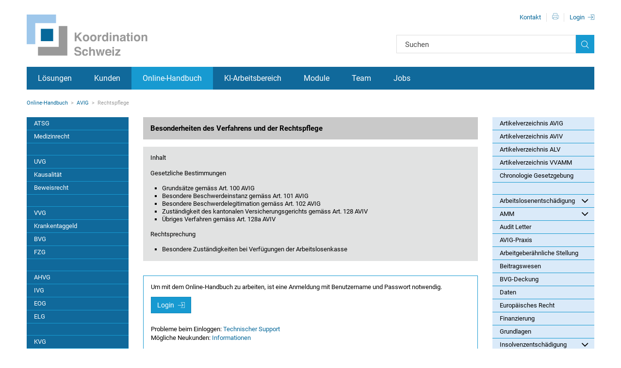

--- FILE ---
content_type: text/html; charset=utf-8
request_url: https://www.koordination.ch/de/online-handbuch/avig/rechtspflege/
body_size: 5798
content:
<!DOCTYPE html>
<html lang="de">
<head>

<meta charset="utf-8">
<!-- 
	This website is powered by TYPO3 - inspiring people to share!
	TYPO3 is a free open source Content Management Framework initially created by Kasper Skaarhoj and licensed under GNU/GPL.
	TYPO3 is copyright 1998-2026 of Kasper Skaarhoj. Extensions are copyright of their respective owners.
	Information and contribution at https://typo3.org/
-->



<title>AVIG &gt; Besonderheiten des Verfahrens und der Rechtspflege | AVIG | Sozialversicherungsrecht | Koordination Schweiz</title>
<meta name="generator" content="TYPO3 CMS">
<meta name="description" content="AVIG &gt; Besonderheiten des Verfahrens und der Rechtspflege">
<meta name="twitter:card" content="summary">










    

<!--
                        _____     __
    ___ ___  ___ _    __/ _/ /__  / /_ ___
    (_-</ _ \/ _ \ |/|/ / _/ / _ `/  ´_/ -_)
    /___/_//_/\___/__,__/_//_/\_,_/_/\_\\__/

  Realisierung: snowflake productions gmbh
  Kontakt: www.snowflake.ch / zuerich at snowflake.ch

  -->


<meta name="viewport" content="width=device-width, initial-scale=1"/>

    <meta name="robots" content="noodp"/>




<meta name="theme-color" content="#ffffff"/>


    
        <link rel="stylesheet" type="text/css"
                    href="/Resources/app.b2eea1f7748ee13108c8.css"
                    media="all">
    


<link rel="shortcut icon" href="/_assets/feb1d86054ab2e718cccf9db6ed46074/Partials/Head/Images/Icon.png"/>



<link rel="stylesheet" href='//fonts.googleapis.com/css?family=Open+Sans:300italic,400italic,600italic,700italic,800italic,400,300,600,700,800'/>


<link rel="canonical" href="https://www.koordination.ch/de/online-handbuch/avig/rechtspflege/"/>

</head>
<body>


  <!-- Piwik -->
  <script type="text/javascript">
    var _paq = _paq || [];
    /* tracker methods like "setCustomDimension" should be called before "trackPageView" */
    _paq.push(['trackPageView']);
    _paq.push(['enableLinkTracking']);
    (function() {
      var u="//koordination.opsone-analytics.ch/";
      _paq.push(['setTrackerUrl', u+'piwik.php']);
      _paq.push(['setSiteId', '19']);
      var d=document, g=d.createElement('script'), s=d.getElementsByTagName('script')[0];
      g.type='text/javascript'; g.async=true; g.defer=true; g.src=u+'piwik.js'; s.parentNode.insertBefore(g,s);
    })();
  </script>
  <!-- End Piwik Code -->


<a data-uid="4205" name="top"></a>
<div id="CurrentPageId" data-uid="4205"></div>





<div class="sr-only">AVIG &gt; Besonderheiten des Verfahrens und der Rechtspflege</div>

<div class="offcanvasWrapper invisible-xxl">
  <div class="login-box-shadow">
    

<div class="LoginBox">
    

<div class="loginForm">
    <div class="close"></div>
    <form action="/de/online-handbuch/avig/rechtspflege/" method="post" target="_top">
        <fieldset>

            <input type="hidden" name="__RequestToken" value="eyJ0eXAiOiJKV1QiLCJhbGciOiJIUzI1NiIsImtpZCI6IntcInR5cGVcIjpcIm5vbmNlXCIsXCJuYW1lXCI6XCI5SF92SFNCZnJ0NVVaUDVJaUxFcjR3XCJ9In0.eyJzY29wZSI6ImNvcmUvdXNlci1hdXRoL2ZlIiwidGltZSI6IjIwMjYtMDEtMjdUMDQ6NDM6NTUrMDE6MDAiLCJwYXJhbXMiOnsicGlkIjoiMTc4NyIsInJlcXVlc3QiOnsidXJpIjoiL2RlL29ubGluZS1oYW5kYnVjaC9hdmlnL3JlY2h0c3BmbGVnZS8ifX19.-TI0Ojkl1NZrAEkgbKNdWQ0LrVE5rVejLZgojGTG57Q"/>

            <legend>
                Login
            </legend>

            <div class="statusMessage">
                
                        <div>
                            Melden Sie sich mit dem Benutzername und dem Passwort an:
                        </div>
                    
            </div>

            <div>
                <input name="user" type="text" required="true" autocomplete="off" placeholder="Benutzername"/>
            </div>

            <div>
                <input name="pass" type="password" required="required" autocomplete="off" placeholder="Passwort"/>
            </div>

            <div>
                <button class="btn btn-primary btn-login" type="submit" name="submit">
                    Login
                    <span class="icon-icon-login"></span>
                </button>
            </div>

            <div class="felogin-hidden">
                    <input type="hidden" name="logintype" value="login"/>
            </div>

            <div class="supportLink">
                    Probleme beim Einloggen:
                    <a href="/de/kunden/technischer-support/">Technischer Support </a>
            </div>
            <div class="supportLink">
                Mögliche Neukunden:
                <a href="/de/kunden/abonnemente/">Informationen</a>
            </div>
        </fieldset>
    </form>
</div>



</div>



  </div>
    <div id="offcanvas" class="row-offcanvas row-offcanvas-left layout-fluid compendium">
        <div class="content-offcanvas clearfix">
            <div id="layoutDefault" class="layoutDefault">
                


<header role="banner">
    <nav id="AccesskeyNavigation" class="AccesskeyNavigation sr-only">
    <h2>
        Wichtige Seiten
    </h2>
    <ul>
        <li>
            <a accesskey="0" href="/de/">
                Home
            </a>
        </li>
        <li>
            <a accesskey="1" href="#MainNavigation">
                Main Navigation
            </a>
        </li>
        <li>
            <a accesskey="2" href="#Content">
                Inhalt
            </a>
        </li>
        <li>
            <a accesskey="3" href="/de/team/kontakt/">
                Kontakt
            </a>
        </li>
        <li>
            
                Sitemap
            
        </li>
        <li>
            <a accesskey="5" href="#MetaNavigation">
                Metanavigation
            </a>
        </li>
    </ul>
</nav>


    <div class="fixed-top container">
        <div class="inner">
            <div id="Logo" class="Logo">
    <a href="/de/">
        <img alt="Koordination Schweiz AG" src="/_assets/feb1d86054ab2e718cccf9db6ed46074/Partials/Logo/Images/Logo.svg" width="249" height="85" />
    </a>
</div>

            

<form action="/de/online-handbuch/suche/"
        class="SearchBox d-print-none"
        data-suggest="/de/online-handbuch/suche/suggest/"
        id="SearchBox"
        method="get"
    >
    <div class="sr-only"></div>
    <div class="searchBox-wrap">
        <input type="text" name="q" autocomplete="off" placeholder="Suchen" value="" class="searchBox form-control tx-solr-q tx-solr-suggest text ui-autocomplete-input" />
        <button type="submit" form="SearchBox" class="icon-icon-search form-control submitButton"></button>
    </div>
</form>



            

<nav id="MetaNavigation" class="MetaNavigation d-print-none" role="navigation">
    <div class="sr-only">Metanavigationn</div>
    <ul class="list-divided clearfix">
        
            <li class="">

                
                        <a href="/de/team/kontakt/">Kontakt</a>
                    
            </li>
        
        <li class="print">
            <a class="icon-icon-drucker" href="javascript:window.print();"></a>
        </li>
        <li class="login">
            <a href="#" class="icon-icon-login showLoginForm movableLoginLink">Login</a>
        </li>
    </ul>
</nav>

            


    
            
        

    

    




        </div>
    </div>
    

<div class="MainNavigationOuter container">
    <nav id="MainNavigation" class="MainNavigation navbar navbar-expand navbar-static-top d-print-none container" role="navigation">
        <div class="sr-only">
            Hauptnavigation
        </div>
        <div class="collapse navbar-collapse">
            <ul class="navbar-nav level1">
                
                    
                    
                    
                    
                        
                    
                    <li class="nav-item  sub dropdown">
                        <a class="nav-link" href="/de/loesungen/konzept/">Lösungen</a>
                    </li>
                
                    
                    
                    
                    
                        
                    
                    <li class="nav-item  sub dropdown">
                        <a class="nav-link" href="/de/kunden/abonnemente/">Kunden</a>
                    </li>
                
                    
                    
                        
                    
                    
                    
                        
                    
                    <li class="nav-item  active sub dropdown">
                        <a class="nav-link" href="/de/online-handbuch/atsg/artikelverzeichnis-atsg/">Online-Handbuch</a>
                    </li>
                
                    
                    
                    
                    
                        
                    
                    <li class="nav-item  sub dropdown">
                        <a class="nav-link" href="/de/ki-arbeitsbereich/">KI-Arbeitsbereich</a>
                    </li>
                
                    
                    
                    
                    
                        
                    
                    <li class="nav-item  sub dropdown">
                        <a class="nav-link" href="/de/module/uebersicht/">Module</a>
                    </li>
                
                    
                    
                    
                    
                        
                    
                    <li class="nav-item  sub dropdown">
                        <a class="nav-link" href="/de/team/michael-keller/">Team</a>
                    </li>
                
                    
                    
                    
                    
                        
                    
                    <li class="nav-item  sub dropdown">
                        <a class="nav-link" href="/de/jobs/versicherungskarriere/">Jobs</a>
                    </li>
                
            </ul>
        </div>
    </nav>
</div>

    <script>
        window.offCanvasNavigation = new Object();
        window.offCanvasNavigation.jsonPath = '/typo3temp/template/navigation_0_1.json';
        window.offCanvasNavigation.thisUid = 4205;
        window.offCanvasNavigation.backToLabel = "Zurück zu: {{parentTitle}}";
    </script>

    <div class="topbar-offcanvas">
        <a href="#" class="left trigger-offcanvas fa fa-bars" data-toggle="offcanvas"></a>
    </div>
</header>



                <section id="Content" class="Content" role="main">
                    
    <div class="ContentInner container">
        
            
                
            
        
            
        
            
        
        <div class="row">
            <div class="col-15">
                <nav id="RootlineNavigation" class="RootlineNavigation d-print-none" aria-label="breadcrumb">
    <div class="sr-only">
        Rootline Navigation
    </div>

    <ul>
        
            
            
                
            
            
            
                
            
            <li class=" active sub">
                <a href="/de/online-handbuch/atsg/artikelverzeichnis-atsg/">Online-Handbuch</a>
            </li>
        
            
            
                
            
            
            
                
            
            <li class=" active sub">
                <a href="/de/online-handbuch/avig/artikelverzeichnis-avig/">AVIG</a>
            </li>
        
            
            
                
            
            
                
            
            
                
            
            <li class=" active current sub">
                <a href="/de/online-handbuch/avig/rechtspflege/">Rechtspflege</a>
            </li>
        
    </ul>
</nav>

            </div>
        </div>


        <div class="sr-only">Hauptinhalt</div>
        <div class="row equalHeightColumns">
            <div id="SubNavigationCol" class="col-md-3 d-none d-lg-block onlineHandbuchMenu">
                

<nav id="SubNavigation" class="SubNavigation SubNavigationLeft SubNavigationBackground margin-bottom-large d-print-none" role="navigation">
    <div class="sr-only">
        Subnavigation
    </div>
    <ul class="nav flex-column level2">
        
            
                    
                    
                    
                        
                                <li class="nav-item  level2">
                                    <a class="nav-link level2" href="/de/online-handbuch/atsg/artikelverzeichnis-atsg/">ATSG</a>
                                </li>
                            
                    </li>
                    
                
        
            
                    
                    
                    
                        
                                <li class="nav-item  level2">
                                    <a class="nav-link level2" href="/de/online-handbuch/medizinrecht/uebersicht/">Medizinrecht</a>
                                </li>
                            
                    </li>
                    
                
        
            
                    
                    
                    
                        
                                <li class="divider"></li>
                            
                    </li>
                    
                
        
            
                    
                    
                    
                        
                                <li class="nav-item  level2">
                                    <a class="nav-link level2" href="/de/online-handbuch/uvg/artikelverzeichnis-uvg/">UVG</a>
                                </li>
                            
                    </li>
                    
                
        
            
                    
                    
                    
                        
                                <li class="nav-item  level2">
                                    <a class="nav-link level2" href="/de/online-handbuch/kausalitaet/uebersicht/">Kausalität</a>
                                </li>
                            
                    </li>
                    
                
        
            
                    
                    
                    
                        
                                <li class="nav-item  level2">
                                    <a class="nav-link level2" href="/de/online-handbuch/beweisrecht/uebersicht/">Beweisrecht</a>
                                </li>
                            
                    </li>
                    
                
        
            
                    
                    
                    
                        
                                <li class="divider"></li>
                            
                    </li>
                    
                
        
            
                    
                    
                    
                        
                                <li class="nav-item  level2">
                                    <a class="nav-link level2" href="/de/online-handbuch/vvg/artikelverzeichnis-vvg/">VVG</a>
                                </li>
                            
                    </li>
                    
                
        
            
                    
                    
                    
                        
                                <li class="nav-item  level2">
                                    <a class="nav-link level2" href="/de/online-handbuch/krankentaggeld/uebersicht-zum-krankentaggeld/">Krankentaggeld</a>
                                </li>
                            
                    </li>
                    
                
        
            
                    
                    
                    
                        
                                <li class="nav-item  level2">
                                    <a class="nav-link level2" href="/de/online-handbuch/bvg/artikelverzeichnis-bvg/">BVG</a>
                                </li>
                            
                    </li>
                    
                
        
            
                    
                    
                    
                        
                                <li class="nav-item  level2">
                                    <a class="nav-link level2" href="/de/online-handbuch/fzg/artikelverzeichnis-fzg/">FZG</a>
                                </li>
                            
                    </li>
                    
                
        
            
                    
                    
                    
                        
                                <li class="divider"></li>
                            
                    </li>
                    
                
        
            
                    
                    
                    
                        
                                <li class="nav-item  level2">
                                    <a class="nav-link level2" href="/de/online-handbuch/ahvg/artikelverzeichnis-ahvg/">AHVG</a>
                                </li>
                            
                    </li>
                    
                
        
            
                    
                    
                    
                        
                                <li class="nav-item  level2">
                                    <a class="nav-link level2" href="/de/online-handbuch/ivg/artikelverzeichnis-ivg/">IVG</a>
                                </li>
                            
                    </li>
                    
                
        
            
                    
                    
                    
                        
                                <li class="nav-item  level2">
                                    <a class="nav-link level2" href="/de/online-handbuch/eog/artikelverzeichnis-eog/">EOG</a>
                                </li>
                            
                    </li>
                    
                
        
            
                    
                    
                    
                        
                                <li class="nav-item  level2">
                                    <a class="nav-link level2" href="/de/online-handbuch/elg/artikelverzeichnis-elg/">ELG</a>
                                </li>
                            
                    </li>
                    
                
        
            
                    
                    
                    
                        
                                <li class="divider"></li>
                            
                    </li>
                    
                
        
            
                    
                    
                    
                        
                                <li class="nav-item  level2">
                                    <a class="nav-link level2" href="/de/online-handbuch/kvg/artikelverzeichnis-kvg/">KVG</a>
                                </li>
                            
                    </li>
                    
                
        
            
                    
                    
                    
                        
                                <li class="nav-item  level2">
                                    <a class="nav-link level2" href="/de/online-handbuch/mvg/artikelverzeichnis-mvg/">MVG</a>
                                </li>
                            
                    </li>
                    
                
        
            
                    
                    
                            
                        
                    
                        
                                <li class="nav-item  active level2">
                                    <a class="nav-link level2" href="/de/online-handbuch/avig/artikelverzeichnis-avig/">AVIG</a>
                                </li>
                            
                    </li>
                    
                
        
            
                    
                    
                    
                        
                                <li class="nav-item  level2">
                                    <a class="nav-link level2" href="/de/online-handbuch/uelg/artikelverzeichnis-uelg/">ÜLG</a>
                                </li>
                            
                    </li>
                    
                
        
            
                    
                    
                    
                        
                                <li class="nav-item  level2">
                                    <a class="nav-link level2" href="/de/online-handbuch/famzg/artikelverzeichnis-famzg/">FamZG</a>
                                </li>
                            
                    </li>
                    
                
        
            
                    
                    
                    
                        
                                <li class="nav-item  level2">
                                    <a class="nav-link level2" href="/de/online-handbuch/flg/artikelverzeichnis-flg/">FLG</a>
                                </li>
                            
                    </li>
                    
                
        
            
                    
                    
                    
                        
                                <li class="nav-item  level2">
                                    <a class="nav-link level2" href="/de/online-handbuch/abkommen/artikelverzeichnis-8832004/">Abkommen</a>
                                </li>
                            
                    </li>
                    
                
        
    </ul>
</nav>

            </div>
            <div class="col-15 col-lg-9">
                <div class="MainContent col0">
                    <!--TYPO3SEARCH_begin-->
                    
    

            <div id="c50509" class="csc-element ctype-textpic   bg-dark-grey ">
                
                
                    



                
                

    
        

    
                

    
            <h3 class="header header3 header-default">
                Besonderheiten des Verfahrens und der Rechtspflege
            </h3>
        



                



                



    



    


                

    <div class="ce-textpic ce-center ce-above">
        
            



        

        
                
            

        
    </div>


                
                    



                
                
                    



                
            </div>

        


    

            <div id="c50506" class="csc-element ctype-textpic   bg-grey">
                
                
                    



                
                

    
        

    



    


                

    <div class="ce-textpic ce-center ce-below">
        

        
                <div class="ce-bodytext">
                    
                    <p>Inhalt&nbsp;</p>
<p>&nbsp;</p>
<p>Gesetzliche Bestimmungen</p><ul><li>Grundsätze gemäss&nbsp;Art. 100 AVIG</li><li>Besondere Beschwerdeinstanz gemäss&nbsp;Art. 101 AVIG</li><li>Besondere Beschwerdelegitimation gemäss&nbsp;Art. 102 AVIG</li><li>Zuständigkeit des kantonalen Versicherungsgerichts gemäss&nbsp;Art. 128 AVIV</li><li>Übriges Verfahren gemäss&nbsp;Art.&nbsp;128a AVIV</li></ul><p>Rechtsprechung&nbsp;</p><ul><li>Besondere Zuständigkeiten bei Verfügungen der Arbeitslosenkasse</li></ul>
                </div>
            

        
            



        
    </div>


                
                    



                
                
                    



                
            </div>

        


    

            <a id="c50505"></a>
            
            
                



            
            
            

    
    

            <div id="c25913" class="csc-element ctype-felogin_login   ce-wider">
                
                
                    



                
                
                    

    



                
                

    
    

<div class="tx-felogin-wrap">
  
    <p>Um mit dem Online-Handbuch zu arbeiten, ist eine Anmeldung mit Benutzername und Passwort notwendig.</p>
  
  <button class="btn btn-primary btn-login showLoginForm" type="submit" name="submit">
    Login
    <span class="icon-icon-login"></span>
  </button>
  <div class="supportLink">
    Probleme beim Einloggen:
    <a href="/de/kunden/technischer-support/">Technischer Support </a>
    <br/>
    Mögliche Neukunden:
    <a href="/de/kunden/abonnemente/">Informationen</a>
  </div>
  <div class="supportLink">
  </div>
</div>





                
                    



                
                
                    



                
            </div>

        




            
                



            
            
                



            

        


                    <!--TYPO3SEARCH_end-->
                </div>
            </div>
            <aside class="col-md-3 d-none d-lg-block" role="complementary">
                

<nav id="SubNavigationRight"
    class="SubNavigationRight SubNavigationBackground SubNavigation margin-bottom-large d-print-none compendiumSubNavigation"
    role="navigation">
    <div class="sr-only">
        
    </div>
    
    <ul class="nav flex-column nav-level3">
        
            
            
                    <li class="nav-item  level3">
                        <a href="/de/online-handbuch/avig/artikelverzeichnis-avig/" class="nav-link level3">Artikelverzeichnis AVIG
                            
                        </a>
                        
                    </li>
                
        
            
            
                    <li class="nav-item  level3">
                        <a href="/de/online-handbuch/avig/artikelverzeichnis-aviv/" class="nav-link level3">Artikelverzeichnis AVIV
                            
                        </a>
                        
                    </li>
                
        
            
            
                    <li class="nav-item  level3">
                        <a href="/de/online-handbuch/avig/artikelverzeichnis-alv/" class="nav-link level3">Artikelverzeichnis ALV
                            
                        </a>
                        
                    </li>
                
        
            
            
                    <li class="nav-item  level3">
                        <a href="/de/online-handbuch/avig/artikelverzeichnis-vvamm/" class="nav-link level3">Artikelverzeichnis VVAMM
                            
                        </a>
                        
                    </li>
                
        
            
            
                    <li class="nav-item  level3">
                        <a href="/de/online-handbuch/avig/chronologie-gesetzgebung/" class="nav-link level3">Chronologie Gesetzgebung
                            
                        </a>
                        
                    </li>
                
        
            
            
                    <li class="divider">
                    </li>
                
        
            
            
                    <li class="nav-item sub level3">
                        <a href="/de/online-handbuch/avig/arbeitslosenentschaedigung/uebersicht/" class="nav-link level3">Arbeitslosenentschädigung
                            
                                    <i class="fa fa-angle-down"></i>
                                
                        </a>
                        
                    </li>
                
        
            
            
                    <li class="nav-item sub level3">
                        <a href="/de/online-handbuch/avig/amm/uebersicht/" class="nav-link level3">AMM
                            
                                    <i class="fa fa-angle-down"></i>
                                
                        </a>
                        
                    </li>
                
        
            
            
                    <li class="nav-item  level3">
                        <a href="/de/online-handbuch/avig/audit-letter/" class="nav-link level3">Audit Letter
                            
                        </a>
                        
                    </li>
                
        
            
            
                    <li class="nav-item  level3">
                        <a href="/de/online-handbuch/avig/avig-praxis/" class="nav-link level3">AVIG-Praxis
                            
                        </a>
                        
                    </li>
                
        
            
            
                    <li class="nav-item  level3">
                        <a href="/de/online-handbuch/avig/arbeitgeberaehnliche-stellung/" class="nav-link level3">Arbeitgeberähnliche Stellung
                            
                        </a>
                        
                    </li>
                
        
            
            
                    <li class="nav-item  level3">
                        <a href="/de/online-handbuch/avig/beitragswesen/" class="nav-link level3">Beitragswesen
                            
                        </a>
                        
                    </li>
                
        
            
            
                    <li class="nav-item  level3">
                        <a href="/de/online-handbuch/avig/bvg-deckung/" class="nav-link level3">BVG-Deckung
                            
                        </a>
                        
                    </li>
                
        
            
            
                    <li class="nav-item  level3">
                        <a href="/de/online-handbuch/avig/daten/" class="nav-link level3">Daten
                            
                        </a>
                        
                    </li>
                
        
            
            
                    <li class="nav-item  level3">
                        <a href="/de/online-handbuch/avig/europaeisches-recht/" class="nav-link level3">Europäisches Recht
                            
                        </a>
                        
                    </li>
                
        
            
            
                    <li class="nav-item  level3">
                        <a href="/de/online-handbuch/avig/finanzierung/" class="nav-link level3">Finanzierung
                            
                        </a>
                        
                    </li>
                
        
            
            
                    <li class="nav-item  level3">
                        <a href="/de/online-handbuch/avig/grundlagen/" class="nav-link level3">Grundlagen
                            
                        </a>
                        
                    </li>
                
        
            
            
                    <li class="nav-item sub level3">
                        <a href="/de/online-handbuch/avig/insolvenzentschaedigung/uebersicht/" class="nav-link level3">Insolvenzentschädigung
                            
                                    <i class="fa fa-angle-down"></i>
                                
                        </a>
                        
                    </li>
                
        
            
            
                    <li class="nav-item sub level3">
                        <a href="/de/online-handbuch/avig/kurzarbeitsentschaedigung/uebersicht/" class="nav-link level3">Kurzarbeitsentschädigung
                            
                                    <i class="fa fa-angle-down"></i>
                                
                        </a>
                        
                    </li>
                
        
            
            
                    <li class="nav-item  level3">
                        <a href="/de/online-handbuch/avig/leitentscheide/" class="nav-link level3">Leitentscheide
                            
                        </a>
                        
                    </li>
                
        
            
            
                    <li class="nav-item sub level3">
                        <a href="/de/online-handbuch/avig/organisation/uebersicht/" class="nav-link level3">Organisation
                            
                                    <i class="fa fa-angle-down"></i>
                                
                        </a>
                        
                    </li>
                
        
            
            
                    <li class="nav-item active current level3">
                        <a href="/de/online-handbuch/avig/rechtspflege/" class="nav-link level3">Rechtspflege
                            
                        </a>
                        
                    </li>
                
        
            
            
                    <li class="nav-item sub level3">
                        <a href="/de/online-handbuch/avig/schlechtwetter/uebersicht/" class="nav-link level3">Schlechtwetter
                            
                                    <i class="fa fa-angle-down"></i>
                                
                        </a>
                        
                    </li>
                
        
            
            
                    <li class="nav-item  level3">
                        <a href="/de/online-handbuch/avig/schlussbestimmungen/" class="nav-link level3">Schlussbestimmungen
                            
                        </a>
                        
                    </li>
                
        
            
            
                    <li class="nav-item  level3">
                        <a href="/de/online-handbuch/avig/strafbestimmungen/" class="nav-link level3">Strafbestimmungen
                            
                        </a>
                        
                    </li>
                
        
            
            
                    <li class="nav-item  level3">
                        <a href="/de/online-handbuch/avig/verrechnung-rueckforderung/" class="nav-link level3">Verrechnung / Rückforderung
                            
                        </a>
                        
                    </li>
                
        
            
            
                    <li class="nav-item  level3">
                        <a href="/de/online-handbuch/avig/vorleistungspflicht/" class="nav-link level3">Vorleistungspflicht MVG
                            
                        </a>
                        
                    </li>
                
        
            
            
                    <li class="nav-item  level3">
                        <a href="/de/online-handbuch/avig/weisung-tc/" class="nav-link level3">Weisungen
                            
                        </a>
                        
                    </li>
                
        
    </ul>
    

</nav>
<div id="navigationDuplicate" class="SubNavigationDuplicate visible-lg">
    

    
        

<div class="Sponsorbox">
    <a href="https://www.rvk.ch" target="_blank" rel="noreferrer"><img src="/fileadmin/files/logo/rvk-logo.svg" width="131" height="40"  class="mod_image_img"  alt="" ></a><a href="https://pkrueck.com/" target="_blank" rel="noreferrer"><img src="/fileadmin/files/logo/PKRueck_Logo.svg" width="131" height="40"  class="mod_image_img"  alt="" ></a><a href="http://www.gastrosocial.ch" target="_blank" rel="noreferrer"><img src="/fileadmin/files/logo/GastroSocial_logo.svg" width="131" height="40"  class="mod_image_img"  alt="" ></a><a href="https://www.zhaw.ch/de/sml/weiterbildung/detail/kurs/cas-sozialversicherungsrecht-fuer-die-unternehmenspraxis/" target="_blank" rel="noreferrer"><img src="/fileadmin/files/logo/zhaw_logo.svg" width="131" height="40"  class="mod_image_img"  alt="" ></a><a href="https://efachausweis.ch/" target="_blank" rel="noreferrer"><img src="/fileadmin/user_upload/efachausweis.svg" width="3767" height="994"  class="mod_image_img"  alt="" ></a><a href="https://www.zurzachcare.ch/zuerich-reintegration" target="_blank" rel="noreferrer"><img src="/fileadmin/user_upload/zurzach.svg" width="595" height="131"  class="mod_image_img"  alt="" ></a>
</div>

    
</div>






            </aside>
        </div>
    </div>

                </section>
            </div>
            <footer id="Footer" class="Footer d-print-none" role="contentinfo">
    <div class="container">
        <div class="row">
            <div class="col-15 col-md-10 order-md-12 text-md-right">
                


    <nav id="FooterNavigation" class="FooterNavigation d-print-none" role="navigation">
        <div class="sr-only">
            Footer Navigation
        </div>
        
        <ul class="list-divided clearfix"><li class=""><a class="nav-item" href="/de/impressum/">Impressum</a></li></ul>
    </nav>




            </div>
            <div class="col-15 col-md-5">
                
    

            <div id="c53666" class="csc-element ctype-textpic  ">
                
                
                    



                
                

    
        

    



    


                

    <div class="ce-textpic ce-right ce-intext">
        
            



        

        
                <div class="ce-bodytext">
                    
                    <p><a href="/de/team/kontakt/">Koordination Schweiz AG</a></p>
                </div>
            

        
    </div>


                
                    



                
                
                    



                
            </div>

        


            </div>
        </div>
    </div>
</footer>

        </div>
    </div>
</div>

<div id="loginStatus">0</div>
<script src="https://www.google.com/recaptcha/api.js?hl="></script>




    

<script src="/Resources/app.4c140865a7cdb555c126.js"></script>



</body>
</html>

--- FILE ---
content_type: image/svg+xml
request_url: https://www.koordination.ch/fileadmin/files/logo/rvk-logo.svg
body_size: 26649
content:
<?xml version="1.0" encoding="UTF-8"?>
<!-- Generator: Adobe Illustrator 26.0.2, SVG Export Plug-In . SVG Version: 6.00 Build 0)  -->
<svg xmlns="http://www.w3.org/2000/svg" xmlns:xlink="http://www.w3.org/1999/xlink" version="1.1" x="0px" y="0px" viewBox="0 0 131 40" style="enable-background:new 0 0 131 40;" xml:space="preserve">
<style type="text/css">
	.st0{display:none;}
	.st1{display:inline;fill:#2F6BA7;}
	.st2{fill:#005E5D;}
	.st3{fill:#D6E85F;}
	.st4{display:inline;}
	.st5{fill:#1B365D;}
	.st6{fill:#A2B2C8;}
	.st7{clip-path:url(#SVGID_00000152965501063538602070000006270702185908419511_);}
	.st8{fill:#A4A3A3;}
	.st9{clip-path:url(#SVGID_00000054947710067991492150000007906410331702144659_);}
	.st10{clip-path:url(#SVGID_00000018951711511290442150000006917164294010428600_);}
	.st11{display:inline;fill:#0065AC;}
</style>
<g id="gastrosocial" class="st0">
	<path id="GastroSocial_logo" class="st1" d="M30.1,25.6c-2.6,0.1-4.7-1.9-4.8-4.5c0-0.1,0-0.3,0-0.4c-0.1-2.6,2-4.8,4.6-4.9   c0,0,0.1,0,0.1,0c1.3-0.1,2.6,0.4,3.5,1.3l-0.7,0.8c-0.8-0.7-1.8-1.1-2.9-1.1c-2,0.1-3.6,1.8-3.6,3.8c0,0,0,0.1,0,0.1   c-0.2,2,1.3,3.8,3.3,3.9c0.1,0,0.3,0,0.4,0c1,0,1.9-0.3,2.7-0.9v-2.3H30v-1h3.9v3.8C32.9,25.1,31.5,25.6,30.1,25.6z M44.4,25.4   h-1.1l-1.1-2.5H37l-1.1,2.5h-1.1l4.3-9.5h1L44.4,25.4z M39.6,17.2L37.4,22h4.3L39.6,17.2z M49.1,20.2c2.1,0.5,3.1,1.2,3.1,2.7   c0,1.6-1.3,2.7-3.2,2.7c-1.4,0-2.8-0.5-3.9-1.5l0.7-0.8c0.9,0.9,2,1.3,3.2,1.3c1.3,0,2.1-0.7,2.1-1.6c0-0.9-0.5-1.4-2.5-1.8   c-2.2-0.5-3.2-1.2-3.2-2.7c0-1.5,1.3-2.6,3.1-2.6c1.2,0,2.4,0.4,3.3,1.2l-0.6,0.8c-0.8-0.7-1.7-1-2.7-1c-1.2,0-2,0.7-2,1.5   C46.5,19.3,47,19.8,49.1,20.2L49.1,20.2z M57.2,25.4h-1.1V17H53v-1h7.4v1h-3.2L57.2,25.4z M68.1,25.5l-2.7-3.7h-2.7v3.7h-1.1v-9.4   h4.1c2.1,0,3.4,1.1,3.4,2.8c0,1.5-1.1,2.7-2.6,2.8l2.9,3.9L68.1,25.5z M65.6,17h-2.9v3.8h2.9c1.4,0,2.4-0.7,2.4-2   C68,17.7,67.1,17,65.6,17z M75.4,25.7c-2.6,0-4.8-2.1-4.8-4.7c0-0.1,0-0.1,0-0.2c-0.1-2.7,2-4.9,4.7-5c2.7-0.1,4.9,2,5,4.7   c0,0.1,0,0.2,0,0.3c0.1,2.6-2,4.8-4.7,4.9C75.5,25.7,75.4,25.7,75.4,25.7L75.4,25.7z M75.4,16.9c-2.1,0-3.7,1.7-3.7,3.7   c0,0.1,0,0.1,0,0.2c-0.1,2.1,1.5,3.8,3.6,3.9c0,0,0.1,0,0.1,0c2.1,0,3.7-1.7,3.7-3.7c0-0.1,0-0.1,0-0.2c0.1-2.1-1.5-3.8-3.6-3.9   C75.4,16.9,75.4,16.9,75.4,16.9L75.4,16.9z M85.2,20.3c2.1,0.5,3.1,1.2,3.1,2.7c0,1.6-1.3,2.7-3.2,2.7c-1.4,0-2.8-0.5-3.9-1.5   l0.7-0.8c0.9,0.9,2,1.3,3.2,1.3c1.3,0,2.1-0.7,2.1-1.6c0-0.9-0.5-1.4-2.5-1.8c-2.2-0.5-3.2-1.2-3.2-2.7c0-1.5,1.3-2.6,3.1-2.6   c1.2,0,2.4,0.4,3.3,1.2L87.4,18c-0.8-0.7-1.7-1-2.7-1c-1.2,0-2,0.7-2,1.5C82.7,19.4,83.2,19.9,85.2,20.3L85.2,20.3z M94.4,25.7   c-2.6,0-4.8-2.1-4.8-4.7c0-0.1,0-0.1,0-0.2c-0.1-2.7,2-4.9,4.7-5c2.7-0.1,4.9,2,5,4.7c0,0.1,0,0.2,0,0.3c0.1,2.6-2,4.8-4.7,4.9   C94.5,25.7,94.5,25.7,94.4,25.7z M94.4,16.9c-2,0-3.7,1.7-3.7,3.7c0,0.1,0,0.1,0,0.2c-0.1,2.1,1.5,3.8,3.6,3.9c0,0,0.1,0,0.1,0   c2.1,0,3.7-1.7,3.7-3.7c0-0.1,0-0.1,0-0.2c0.1-2.1-1.5-3.8-3.6-3.9C94.5,16.9,94.5,16.9,94.4,16.9L94.4,16.9z M105.4,25.8   c-2.6,0-4.7-2.1-4.7-4.7c0-0.1,0-0.1,0-0.2c-0.1-2.6,2-4.8,4.6-4.9c0.1,0,0.1,0,0.2,0c1.4,0,2.7,0.5,3.7,1.5l-0.7,0.8   c-0.8-0.8-1.8-1.3-3-1.3c-2,0-3.7,1.7-3.7,3.7c0,0,0,0.1,0,0.1c-0.1,2.1,1.5,3.8,3.5,3.9c0,0,0.1,0,0.1,0c1.2,0,2.3-0.5,3-1.4   l0.7,0.7C108.3,25.2,106.9,25.8,105.4,25.8L105.4,25.8z M111.9,16.1v9.4h-1.1v-9.4L111.9,16.1z M122.7,25.6h-1.1l-1.1-2.5h-5.1   l-1.1,2.5h-1.1l4.3-9.5h1L122.7,25.6z M117.9,17.3l-2.2,4.8h4.3L117.9,17.3z M123.8,16.1h1.1v8.5h5.3v1h-6.4L123.8,16.1z    M17.9,13.1c-2.2-2.2-5.8-2.2-8,0c-0.8,0.8-1.3,1.9-1.3,3.1c0,0.3,0,0.7,0.1,1c0.2-2.3,2.1-4,4.4-3.8c0.6,0,1.2,0.2,1.7,0.5   c0.3,0.2,0.6,0.4,0.9,0.7c1.6,1.6,1.6,4.3,0,6c0,0,0,0,0,0c-2,2-5.2,2-7.1,0c0,0,0,0,0,0c-2.4-2.4-2.4-6.2,0-8.6   c1.3-1.3,2.9-2,4.7-2.1c-0.8-0.2-1.7-0.3-2.6-0.3c-5.1,0-10.1,4.1-10.1,9.3c0,5.4,4.1,8.9,9.3,8.9c4.8,0,10.1-3.2,10.1-8.7   C20.2,16.8,19.4,14.7,17.9,13.1L17.9,13.1z M7.8,23.3H6.7v1.2H5.4v-1.2H4.3V22h1.1v-1.2h1.3V22h1.1V23.3z"></path>
</g>
<g id="RVK">
	<g id="rvk-logo" transform="translate(0)">
		<path id="Pfad_17" class="st2" d="M42.1,19c2.1,0,3.4-0.9,3.4-2.3c0-0.4-0.1-0.8-0.4-1.1c-0.6-0.4-1.3-0.7-2-0.6h-2.5l-1.1,4    L42.1,19L42.1,19z M37,11h6.3c2.8,0,4.6,0.6,5.8,1.7c0.9,0.9,1.3,2.2,1.3,3.4c0,2.8-1.6,5-5,5.9l2.6,5.6h-5.1l-2.2-5.1h-2.1    l-1.4,5.1h-4.7L37,11z"></path>
		<path id="Pfad_18" class="st3" d="M71.7,0.7l-5.8,8.8h5l6-8.8H71.7z"></path>
		<path id="Pfad_19" class="st2" d="M81.4,11l-6.9,6.7l1.8-6.7h-4.7l-4.5,16.7h4.7l1-3.8l2.9-2.7l2.4,6.5h5l-3.7-9.4l7.9-7.3    L81.4,11z"></path>
		<path id="Pfad_20" class="st2" d="M53.3,37.4c0.1-0.9,0.8-1.7,1.8-1.7c0.4,0,0.8,0.2,1,0.5c0,0,0,0.1,0,0.1c0,0,0,0.1-0.1,0.1    l-0.2,0.2c-0.1,0.1-0.1,0.1-0.2,0c-0.2-0.2-0.4-0.3-0.7-0.3c-0.5,0-0.9,0.3-1.1,1.2s0.2,1.2,0.7,1.2c0.3,0,0.6-0.1,0.8-0.3    c0.1-0.1,0.1-0.1,0.2,0l0.1,0.2c0,0.1,0,0.1,0,0.2c-0.3,0.3-0.7,0.5-1.2,0.5C53.8,39.1,53.1,38.7,53.3,37.4z"></path>
		<path id="Pfad_21" class="st2" d="M57.4,39.1c-0.5,0.1-0.9-0.3-0.9-0.7c0-0.1,0-0.3,0-0.4l0.7-3.4c0,0,0-0.1,0.1-0.1    c0,0,0.1,0,0.1,0h0.3c0.1,0,0.1,0,0.1,0.1L57.1,38c-0.1,0.3,0.1,0.6,0.5,0.6h0c0.1,0,0.1,0,0.1,0.1L57.7,39c0,0,0,0.1,0,0.1    C57.6,39.1,57.6,39.1,57.4,39.1L57.4,39.1L57.4,39.1z"></path>
		<path id="Pfad_22" class="st2" d="M59.2,37.7c-0.1,0-0.1,0-0.1,0.1c-0.1,0.6,0.3,0.8,0.7,0.8c0.3,0,0.6-0.1,0.8-0.3    c0.1-0.1,0.1-0.1,0.2,0l0.1,0.2c0,0.1,0,0.1,0,0.2c-0.3,0.3-0.7,0.5-1.2,0.5c-0.7,0-1.4-0.4-1.1-1.7c0.1-0.9,0.8-1.6,1.7-1.7    c0.5,0,1,0.4,1.1,0.9c0,0.1,0,0.2,0,0.3c-0.1,0.5-0.5,0.8-1,0.8c0,0,0,0,0,0L59.2,37.7L59.2,37.7z M60.3,37.2    c0.3,0,0.4-0.1,0.5-0.3c0-0.3-0.2-0.6-0.5-0.6c0,0,0,0-0.1,0c-0.5,0-0.9,0.3-1,0.8c0,0.1,0,0.1,0.1,0.1L60.3,37.2L60.3,37.2z"></path>
		<path id="Pfad_23" class="st2" d="M64.3,35.9c0-0.1,0.1-0.1,0.2-0.1h0.3c0.1,0,0.2,0,0.1,0.1L63.1,39c-0.1,0.1-0.1,0.1-0.2,0.1    h-0.3c-0.1,0-0.1,0-0.1-0.1L62,35.9c0-0.1,0.1-0.1,0.1-0.1h0.3c0.1,0,0.1,0,0.1,0.1l0.4,2.3c0,0,0,0,0.1,0L64.3,35.9z"></path>
		<path id="Pfad_24" class="st2" d="M65.7,37.7c-0.1,0-0.1,0-0.1,0.1c-0.1,0.6,0.3,0.8,0.7,0.8c0.3,0,0.6-0.1,0.8-0.3    c0.1-0.1,0.1-0.1,0.2,0l0.1,0.2c0,0.1,0,0.1,0,0.2c-0.3,0.3-0.7,0.5-1.2,0.5c-0.7,0-1.4-0.4-1.1-1.7c0.1-0.9,0.8-1.6,1.7-1.7    c0.5,0,1,0.4,1.1,0.9c0,0.1,0,0.2,0,0.3c-0.1,0.5-0.5,0.8-1,0.8c0,0,0,0,0,0L65.7,37.7L65.7,37.7z M66.8,37.2    c0.3,0,0.4-0.1,0.5-0.3c0-0.3-0.2-0.6-0.5-0.6c0,0,0,0-0.1,0c-0.5,0-0.9,0.3-1,0.8c0,0.1,0,0.1,0.1,0.1L66.8,37.2L66.8,37.2z"></path>
		<path id="Pfad_25" class="st2" d="M69.5,36c0.2-0.1,0.5-0.2,0.8-0.2c0.3,0,0.5,0.1,0.7,0.3c0,0,0.1,0.1,0.1,0.1c0,0,0,0.1,0,0.1    l-0.2,0.2c0,0,0,0-0.1,0.1c0,0-0.1,0-0.1,0c-0.1-0.1-0.3-0.2-0.5-0.2c-0.2,0-0.5,0.1-0.7,0.2l-0.5,2.5c0,0,0,0.1,0,0.1    c0,0-0.1,0-0.1,0h-0.3c-0.1,0-0.1,0-0.1-0.1l0.6-3.1c0,0,0-0.1,0-0.1c0,0,0.1,0,0.1,0h0.3C69.5,35.7,69.5,35.8,69.5,36L69.5,36z"></path>
		<path id="Pfad_26" class="st2" d="M73.3,37.7c-0.1,0-0.1,0-0.1,0.1c-0.1,0.6,0.3,0.8,0.7,0.8c0.3,0,0.6-0.1,0.8-0.3    c0.1-0.1,0.1-0.1,0.2,0l0.1,0.2c0,0.1,0,0.1,0,0.2c-0.3,0.3-0.7,0.5-1.2,0.5c-0.7,0-1.4-0.4-1.1-1.7c0.1-0.9,0.8-1.6,1.7-1.7    c0.5,0,1,0.4,1.1,0.9c0,0.1,0,0.2,0,0.3c-0.1,0.5-0.5,0.8-1,0.8c0,0,0,0,0,0L73.3,37.7L73.3,37.7z M74.5,37.2    c0.3,0,0.4-0.1,0.5-0.3c0-0.3-0.2-0.6-0.5-0.6c0,0,0,0-0.1,0c-0.5,0-0.9,0.3-1,0.8c0,0.1,0,0.1,0.1,0.1L74.5,37.2z"></path>
		<path id="Pfad_27" class="st2" d="M77.1,36c0.2-0.2,0.5-0.3,0.8-0.3c0.5-0.1,1,0.3,1.1,0.8c0,0.1,0,0.2,0,0.3L78.6,39    c0,0,0,0.1,0,0.1c0,0-0.1,0-0.1,0h-0.3c-0.1,0-0.1,0-0.1-0.1l0.4-1.9c0.1-0.3-0.1-0.7-0.4-0.8c-0.1,0-0.2,0-0.3,0    c-0.3,0-0.5,0.1-0.7,0.3L76.5,39c0,0,0,0.1,0,0.1c0,0-0.1,0-0.1,0h-0.3c-0.1,0-0.1,0-0.1-0.1l0.6-3.1c0,0,0-0.1,0-0.1    c0,0,0.1,0,0.1,0H77c0.1,0,0.1,0,0.1,0.1L77.1,36z"></path>
		<path id="Pfad_28" class="st2" d="M80.1,36.3h-0.3c-0.1,0-0.1,0-0.1-0.1l0-0.2c0,0,0-0.1,0.1-0.1c0,0,0.1,0,0.1,0h0.3    c0,0,0,0,0.1,0c0,0,0,0,0-0.1l0.1-0.6c0,0,0-0.1,0-0.1c0,0,0.1,0,0.1,0h0.3c0.1,0,0.1,0,0.1,0.1l-0.1,0.6c0,0.1,0,0.1,0.1,0.1h0.6    c0.1,0,0.1,0,0.1,0.1l0,0.2c0,0,0,0.1,0,0.1c0,0-0.1,0-0.1,0h-0.6c0,0,0,0-0.1,0c0,0,0,0,0,0.1l-0.3,1.7c-0.1,0.2,0.1,0.4,0.3,0.5    c0,0,0.1,0,0.1,0c0.2,0,0.3-0.1,0.4-0.2c0,0,0.1-0.1,0.1-0.1c0,0,0.1,0,0.1,0l0.1,0.2c0.1,0.1,0,0.1-0.1,0.3    c-0.2,0.2-0.5,0.3-0.8,0.3c-0.4,0-0.8-0.4-0.8-0.8c0-0.1,0-0.2,0-0.2L80.1,36.3C80.2,36.3,80.2,36.3,80.1,36.3z"></path>
		<path id="Pfad_29" class="st2" d="M83.1,39.1c-0.5,0.1-0.9-0.3-1-0.7c0-0.1,0-0.3,0-0.4l0.7-3.4c0-0.1,0.1-0.1,0.1-0.1    c0,0,0,0,0,0h0.3c0.1,0,0.1,0,0.1,0.1L82.8,38c-0.1,0.3,0.1,0.6,0.5,0.6h0c0.1,0,0.1,0,0.1,0.1L83.4,39c0,0.1-0.1,0.1-0.1,0.1    C83.2,39.1,83.2,39.1,83.1,39.1L83.1,39.1z"></path>
		<path id="Pfad_30" class="st2" d="M86.4,39.1h-0.3c-0.1,0-0.1,0-0.1-0.1l0-0.2c-0.2,0.2-0.5,0.3-0.8,0.3c-0.7,0.1-1.4-0.4-1.1-1.7    s1.1-1.8,1.8-1.7c0.2,0,0.5,0.1,0.6,0.3l0-0.2c0-0.1,0.1-0.1,0.2-0.1c0,0,0,0,0,0H87c0.1,0,0.1,0,0.1,0.1L86.5,39    C86.6,39,86.5,39.1,86.4,39.1C86.4,39.1,86.4,39.1,86.4,39.1L86.4,39.1z M84.7,37.4c-0.2,0.9,0.2,1.2,0.7,1.2    c0.3,0,0.6-0.1,0.8-0.3l0.3-1.6c-0.1-0.2-0.4-0.3-0.6-0.3C85.4,36.2,84.9,36.6,84.7,37.4L84.7,37.4z"></path>
		<path id="Pfad_31" class="st2" d="M89.1,37.1c0.5,0.2,1,0.4,0.9,1c-0.1,0.7-0.8,1.1-1.5,1c-0.4,0-0.8-0.1-1.1-0.3    c-0.1-0.1,0-0.1,0-0.2l0.1-0.2c0.1-0.1,0.1-0.1,0.2-0.1c0.2,0.1,0.4,0.2,0.6,0.2c0.4,0.1,1,0,1.1-0.4c0.1-0.4-0.3-0.5-0.8-0.6    s-0.8-0.4-0.8-0.9c0.2-0.6,0.8-1,1.4-0.9c0.3,0,0.6,0.1,0.8,0.3c0.1,0,0,0.1,0,0.2L90,36.4c-0.1,0.1-0.2,0.1-0.2,0    c-0.2-0.1-0.4-0.2-0.6-0.2c-0.3,0-0.6,0-0.7,0.3C88.4,36.9,88.7,37,89.1,37.1z"></path>
		<path id="Pfad_32" class="st2" d="M91.3,36.3H91c-0.1,0-0.1,0-0.1-0.1l0-0.2c0-0.1,0.1-0.1,0.1-0.1c0,0,0,0,0,0h0.3    c0,0,0.1,0,0.1-0.1c0,0,0,0,0,0l0.1-0.6c0-0.1,0.1-0.1,0.1-0.1c0,0,0,0,0,0H92c0.1,0,0.1,0,0.1,0.1L92,35.8c0,0.1,0,0.1,0.1,0.1    h0.6c0.1,0,0.1,0,0.1,0.1l0,0.2c0,0.1-0.1,0.1-0.1,0.1c0,0,0,0,0,0H92c0,0-0.1,0-0.1,0.1c0,0,0,0,0,0l-0.3,1.7    c-0.1,0.2,0.1,0.4,0.3,0.5c0,0,0.1,0,0.1,0c0.2,0,0.3-0.1,0.4-0.2c0.1-0.1,0.1-0.1,0.2,0l0.1,0.2c0.1,0.1,0,0.1-0.1,0.3    c-0.2,0.2-0.5,0.3-0.8,0.3c-0.4,0-0.8-0.4-0.8-0.8c0-0.1,0-0.2,0-0.2L91.3,36.3C91.3,36.3,91.3,36.3,91.3,36.3z"></path>
		<path id="Pfad_33" class="st2" d="M94,37.7c-0.1,0-0.1,0-0.1,0.1c-0.1,0.6,0.3,0.8,0.7,0.8c0.3,0,0.6-0.1,0.8-0.3    c0.1-0.1,0.1-0.1,0.2,0l0.1,0.2c0,0.1,0,0.1,0,0.2c-0.3,0.3-0.7,0.5-1.2,0.5c-0.7,0-1.4-0.4-1.1-1.7c0.1-0.9,0.8-1.6,1.7-1.7    c0.5,0,1,0.4,1.1,0.9c0,0.1,0,0.2,0,0.3c-0.1,0.5-0.5,0.8-1,0.8c0,0,0,0,0,0L94,37.7L94,37.7z M95.1,37.2c0.3,0,0.4-0.1,0.5-0.3    c0-0.3-0.2-0.6-0.5-0.6c0,0,0,0-0.1,0c-0.5,0-0.9,0.3-1,0.8c0,0.1,0,0.1,0.1,0.1L95.1,37.2L95.1,37.2z"></path>
		<path id="Pfad_34" class="st2" d="M97.3,36.3H97c-0.1,0-0.1,0-0.1-0.1l0-0.2c0-0.1,0.1-0.1,0.1-0.1c0,0,0,0,0,0h0.3    c0,0,0.1,0,0.1-0.1c0,0,0,0,0,0l0.1-0.6c0-0.1,0.1-0.1,0.1-0.1c0,0,0,0,0,0H98c0.1,0,0.1,0,0.1,0.1L98,35.8c0,0.1,0,0.1,0.1,0.1    h0.6c0.1,0,0.1,0,0.1,0.1l0,0.2c0,0.1-0.1,0.1-0.1,0.1c0,0,0,0,0,0H98c0,0-0.1,0-0.1,0.1c0,0,0,0,0,0l-0.3,1.7    c-0.1,0.2,0.1,0.4,0.3,0.5c0,0,0.1,0,0.1,0c0.2,0,0.3-0.1,0.4-0.2c0-0.1,0.1-0.1,0.2,0c0,0,0,0,0,0l0.1,0.2c0.1,0.1,0,0.1-0.1,0.3    c-0.2,0.2-0.5,0.3-0.8,0.3c-0.4,0-0.8-0.4-0.8-0.8c0-0.1,0-0.2,0-0.2L97.3,36.3C97.3,36.3,97.3,36.3,97.3,36.3z"></path>
		<path id="Pfad_35" class="st2" d="M58.6,27.7L69.9,11h-5l-6.9,10.5L57,11h-5.1l2.2,16.7L58.6,27.7z"></path>
	</g>
</g>
<g id="PKrueck" class="st0">
	<g class="st4">
		<path id="Pfad_42" class="st5" d="M32,20.3c-0.2-2.1-2-3.8-4.2-3.6c-2.1,0.2-3.8,2-3.6,4.2c0.1,2,1.8,3.6,3.9,3.6    c2.1,0,3.9-1.7,3.9-3.9C32,20.5,32,20.4,32,20.3z M20.8,33.6V13h3.7v1.7c1.1-1.3,2.7-2.1,4.4-2c3.9,0,6.9,3.5,6.9,7.6    s-3,7.6-6.9,7.6c-1.7,0-3.3-0.7-4.4-2v7.8L20.8,33.6z"></path>
		<path id="Pfad_43" class="st5" d="M41.1,20.7v6.8h-3.7V5.8h3.7v12.7l5-5.4h4.5l-6,6.5l7.4,8h-4.6L41.1,20.7z"></path>
		<path id="Pfad_44" class="st6" d="M53.9,13h3.7v2.4c0.6-1.5,2-2.6,3.7-2.6c0.4,0,0.9,0,1.3,0.2v3.8c-0.6-0.2-1.1-0.3-1.7-0.3    c-1.9,0-3.2,1.5-3.2,4.1v7h-3.7V13z"></path>
		<path id="Pfad_45" class="st6" d="M72.2,7.9c0-1.2,0.9-2.1,2.1-2.1c1.2,0,2.1,0.9,2.1,2.1c0,1.2-0.9,2.1-2.1,2.1    c-0.6,0-1.1-0.2-1.5-0.6C72.4,9,72.2,8.4,72.2,7.9z M65.4,7.9c0-1.2,0.9-2.1,2.1-2.1c1.2,0,2.1,0.9,2.1,2.1c0,1.2-0.9,2.1-2.1,2.1    c-0.6,0-1.1-0.2-1.5-0.6C65.7,9,65.5,8.4,65.4,7.9z M64.3,21.5V13H68v7.9c0,2.2,0.8,3.5,2.6,3.5c1.9,0,3.2-1.4,3.2-4.3V13h3.7    v14.5h-3.7v-1.8c-0.9,1.4-2.4,2.1-4.1,2.1C66.3,27.8,64.3,25.3,64.3,21.5L64.3,21.5z"></path>
		<path id="Pfad_46" class="st6" d="M79.2,20.3c-0.1-4.1,3.2-7.5,7.3-7.6c0.1,0,0.2,0,0.3,0c3.5-0.1,6.7,2.3,7.4,5.8h-3.9    c-0.5-1.5-2-2.5-3.5-2.4c-2.3,0-3.9,1.7-3.9,4.2s1.6,4.2,3.9,4.2c1.6,0.1,3-0.9,3.5-2.4h3.9c-0.7,3.5-3.9,5.9-7.4,5.8    c-4.1,0.1-7.5-3.2-7.6-7.3C79.2,20.5,79.2,20.4,79.2,20.3L79.2,20.3z"></path>
		<path id="Pfad_47" class="st6" d="M99.5,20.7v6.8h-3.7V5.8h3.7v12.7l5-5.4h4.5l-6,6.5l7.4,8h-4.6L99.5,20.7z"></path>
	</g>
</g>
<g id="suva" class="st0">
	<g id="suva_logo" transform="translate(-26 -250.3)" class="st4">
		<g id="Gruppe_75" transform="translate(26 250.3)">
			<g id="Gruppe_72" transform="translate(0 0)">
				<g>
					<defs>
						<rect id="SVGID_1_" x="27.7" y="10.7" width="75.9" height="19"></rect>
					</defs>
					<clipPath id="SVGID_00000168105068099020322680000002682420468481476998_">
						<use xlink:href="#SVGID_1_" style="overflow:visible;"></use>
					</clipPath>
					<g id="Gruppe_71" style="clip-path:url(#SVGID_00000168105068099020322680000002682420468481476998_);">
						<path id="Pfad_48" class="st8" d="M33.2,23.1c0,0.8,0.4,1.5,1.1,1.9c0.6,0.4,1.4,0.6,2.1,0.6c1.1,0,2.7-0.4,2.7-1.9        s-1.9-1.7-3-1.9c-3.6-0.8-8.2-0.8-8-5.7c0-4.4,4.7-5.5,8-5.5c4,0,8,1.1,8.2,5.7h-5.5c0.2-0.6-0.2-1.1-0.6-1.5        c-0.6-0.3-1.2-0.4-1.9-0.4c-1.1,0-2.5,0-2.5,1.3c0,1.7,4,1.9,6.5,2.5c3.8,0.8,4.7,3.4,4.7,4.9c0,4.9-4.7,6.3-8.7,6.3        c-4.2,0-8.7-1.5-8.7-6.3L33.2,23.1z"></path>
					</g>
				</g>
			</g>
			<g id="Gruppe_74" transform="translate(0 0)">
				<g>
					<defs>
						<rect id="SVGID_00000058575963157227193140000007830160403673904571_" x="27.7" y="10.7" width="75.9" height="19"></rect>
					</defs>
					<clipPath id="SVGID_00000147901674030937621680000017228064585224146589_">
						<use xlink:href="#SVGID_00000058575963157227193140000007830160403673904571_" style="overflow:visible;"></use>
					</clipPath>
					<g id="Gruppe_73" style="clip-path:url(#SVGID_00000147901674030937621680000017228064585224146589_);">
						<path id="Pfad_49" class="st8" d="M65.1,29.1h-5.7v-2.5l0,0c-1.2,1.9-3.3,3.1-5.5,3.2c-5.1,0-6.6-3-6.6-7.8V11.1h5.9v10.4        c0,2.3,1.1,3.2,3,3.2c1.3,0,3.2-0.8,3.2-4v-9.5h5.9L65.1,29.1z"></path>
					</g>
				</g>
			</g>
		</g>
		<path id="Pfad_50" class="st8" d="M98.3,279.4h6.8l6.1-17.8h-5.9l-3.4,11.8h-0.2l-3.2-11.8h-6.1L98.3,279.4z"></path>
		<g id="Gruppe_78" transform="translate(26 250.3)">
			<g id="Gruppe_77" transform="translate(0 0)">
				<g>
					<defs>
						<rect id="SVGID_00000175301864143756077940000013892458460500392853_" x="27.7" y="10.7" width="75.9" height="19"></rect>
					</defs>
					<clipPath id="SVGID_00000118375081632539281530000002003319256634833079_">
						<use xlink:href="#SVGID_00000175301864143756077940000013892458460500392853_" style="overflow:visible;"></use>
					</clipPath>
					<g id="Gruppe_76" style="clip-path:url(#SVGID_00000118375081632539281530000002003319256634833079_);">
						<path id="Pfad_51" class="st8" d="M93.6,26.1c2.7,0,3.8-1.5,3.6-5.3c-0.8,0.4-2.3,0.6-3.6,1.1c-1.3,0.2-2.3,0.8-2.3,2.3        C91.3,25.5,92.3,26.1,93.6,26.1 M86.2,16.8c0-2,1.1-3.8,2.7-4.9c1.8-0.9,3.7-1.3,5.7-1.3c4.2,0,8.2,0.8,8.2,5.9v7.8        c-0.1,1.6,0.1,3.2,0.6,4.7h-5.9c0-0.4-0.2-1.1-0.2-1.5c-1.6,1.4-3.7,2.2-5.9,2.1c-3.4,0-6.1-1.7-6.1-5.5        c0-5.9,6.3-5.3,10.4-6.1c1.1-0.2,1.7-0.6,1.7-1.7c0-1.3-1.7-1.9-2.7-1.9c-1.7,0-2.7,0.6-3,2.3L86.2,16.8z"></path>
					</g>
				</g>
			</g>
		</g>
	</g>
</g>
<g id="zhaw" class="st0">
	<path id="zhaw_logo" class="st11" d="M33.2,37.1L33.2,37.1z M35,24L35,24.3l-0.1,0.4c0,0-1.4,6.2-1.6,7.2c-0.1-0.3-1.4-6.4-1.4-6.4   c-0.1-0.3-0.1-0.6-0.2-0.9l-0.1-0.3c-0.4-0.9-1.3-1.5-2.3-1.5c-1,0-1.9,0.6-2.3,1.4c-0.1,0.2-0.2,0.4-0.2,0.6   c-0.1,0.2-0.1,0.5-0.1,0.7c0,0-1.2,5.5-1.4,6.5c-0.1-0.2-1.7-7.2-1.7-7.2l-0.1-0.3c0-0.2-0.1-0.3-0.1-0.5c-0.3-0.7-1.1-1.2-1.9-1.2   c-0.6,0-1.2,0.3-1.5,0.7c-0.3,0.3-0.5,0.7-0.5,1.2v0.1c0,0.1,0,0.2,0,0.4c0,0.4,0.1,0.7,0.2,1.1l2.7,8.8l0.1,0.2l0.1,0.4   C23,36.4,24,37,25,37h0c1.1,0,2-0.7,2.4-1.7l0.1-0.4l0-0.1c0,0,1.5-6.1,1.6-6.4c0.1,0.2,1.6,6.4,1.6,6.4l0.1,0.4   c0.4,1,1.4,1.7,2.5,1.7h0c1,0,2-0.6,2.4-1.5c0.1-0.2,0.1-0.3,0.2-0.5l0-0.1l2.7-8.8c0.1-0.4,0.2-0.7,0.2-1.1c0-0.1,0-0.2,0-0.4   v-0.1c0-0.4-0.2-0.8-0.5-1.2c-0.4-0.4-1-0.7-1.5-0.7C36.1,22.7,35.3,23.2,35,24 M25.9,4.3v15.2c0,1.2,1,2.1,2.1,2.1   c1.2,0,2.1-0.9,2.1-2.1v-6.1c0-1.4,1.1-2.6,2.5-2.6c0,0,0,0,0,0c1.8,0,2.1,1.4,2.1,2.3v6.5c0,1.2,1,2.1,2.1,2.1   c1.2,0,2.1-1,2.1-2.1v-7.2c0-3.2-1.8-5.1-4.9-5.1c-1.5,0-2.9,0.5-3.9,1.6V4.2c0-1.2-1-2.1-2.1-2.1C26.8,2.2,25.9,3.1,25.9,4.3   L25.9,4.3 M19,34.7c0.1,0.2,0.1,0.5,0.1,0.7c-0.1,1-0.9,1.7-1.9,1.6c0,0,0,0,0,0c-1.2,0.1-2.2-0.7-2.3-1.9c-1.3,1.3-3.1,2-4.9,1.9   c-2.3,0.1-4.3-1.7-4.4-4c0,0,0,0,0,0c0-3.4,2.7-4.2,5.4-4.5l2.3-0.3c0.9-0.1,1.4-0.3,1.4-1.2c0-1-1.1-1.3-2.1-1.3   c-1,0-2,0.4-2.7,1.2c-0.2,0.2-0.4,0.3-0.5,0.5c-0.3,0.2-0.7,0.4-1.1,0.4c-1,0-1.7-0.8-1.7-1.7c0-1.7,2.3-3.5,6.1-3.5   c4,0,6.2,1.4,6.2,4v6.2C18.7,33.5,18.8,34.1,19,34.7 M14.8,30.3c-0.5,0.3-1,0.5-1.6,0.6l-1.3,0.2c-1.5,0.2-2.4,0.7-2.4,1.8   c0,0.8,0.8,1.5,2.1,1.5c2,0,3.3-1.3,3.3-2.7L14.8,30.3L14.8,30.3z M14.3,7.8c-0.2,0-0.4,0-0.6,0.1c-0.7,0.2-1.2,0.9-1.2,1.6   c0,0.7,0.5,1.4,1.2,1.6c0.2,0.1,0.4,0.1,0.6,0.1H19c-0.2,0.2-6.6,7.1-6.6,7.1c-0.4,0.4-0.6,1-0.6,1.5V20c0.1,0.9,0.9,1.7,1.8,1.6   h9.6c0.2,0,0.4,0,0.6-0.1c0.7-0.2,1.2-0.9,1.2-1.6c0-0.7-0.5-1.4-1.2-1.6l0,0c-0.2-0.1-0.4-0.1-0.6-0.1h-5.5   c0.2-0.2,6.4-7.1,6.4-7.1c0.4-0.4,0.6-0.9,0.7-1.4V9.5c0-0.3-0.1-0.6-0.2-0.8c-0.2-0.4-0.5-0.7-0.9-0.8c-0.2-0.1-0.4-0.1-0.6-0.1   L14.3,7.8L14.3,7.8z M44.8,21.1c0,0.3,0.2,0.6,0.5,0.6c0,0,0,0,0.1,0c0.3,0,0.5-0.2,0.5-0.5c0,0,0-0.1,0-0.1v-3.3h0l1.1,3.6   c0.1,0.2,0.3,0.4,0.5,0.4c0.2,0,0.5-0.1,0.5-0.4l1.1-3.6h0v3.3c0,0.3,0.2,0.6,0.5,0.6c0,0,0.1,0,0.1,0c0.3,0,0.5-0.2,0.5-0.5   c0,0,0-0.1,0-0.1v-4.4c0-0.5-0.3-0.6-0.7-0.6h-0.3c-0.4,0-0.6,0.1-0.7,0.6l-1.1,3.5l0,0l-1.1-3.5c-0.1-0.4-0.3-0.6-0.7-0.6h-0.4   c-0.3,0-0.7,0.1-0.7,0.6L44.8,21.1z M55.9,21.1c0,0.3,0.1,0.5,0.4,0.5c0,0,0.1,0,0.1,0c0.3,0,0.5-0.2,0.5-0.4c0,0,0-0.1,0-0.1v-1.8   c0-0.5,0.4-0.9,0.8-0.9c0,0,0,0,0,0c0.5,0,0.7,0.3,0.7,0.8v1.9c0,0.3,0.1,0.5,0.4,0.5c0,0,0.1,0,0.1,0c0.3,0,0.5-0.2,0.5-0.4   c0,0,0-0.1,0-0.1V19c0.1-0.7-0.4-1.4-1.1-1.4c-0.1,0-0.2,0-0.2,0c-0.5,0-1,0.2-1.3,0.7h0v-0.1c0-0.3-0.1-0.5-0.5-0.5   c-0.3,0-0.5,0.2-0.5,0.4c0,0,0,0.1,0,0.1L55.9,21.1L55.9,21.1z M68.7,18.1c0-0.3-0.2-0.5-0.5-0.5c-0.3,0-0.5,0.2-0.5,0.4   c0,0,0,0.1,0,0.1v0.1h0c-0.2-0.4-0.7-0.7-1.2-0.7c-0.9,0-1.7,0.7-1.7,2.1c-0.1,0.9,0.6,1.7,1.5,1.8c0.1,0,0.2,0,0.3,0   c0.4,0,0.8-0.2,1.1-0.5h0v0.2c0,0.9-0.3,1.2-0.9,1.2c-0.6,0-0.7-0.6-1.2-0.6c-0.2,0-0.4,0.2-0.4,0.5c0,0,0,0,0,0   c0,0.5,0.8,0.9,1.6,0.9c1,0.1,1.8-0.6,1.9-1.5c0-0.1,0-0.3,0-0.4L68.7,18.1L68.7,18.1z M66.8,20.7c-0.6,0-0.9-0.6-0.9-1.1   c0-0.7,0.2-1.2,0.9-1.2c0.5,0,0.8,0.4,0.8,1.1S67.3,20.7,66.8,20.7 M74.2,21.1c0,0.3,0.1,0.5,0.4,0.5c0,0,0.1,0,0.1,0   c0.3,0,0.5-0.2,0.5-0.4c0,0,0-0.1,0-0.1v-1.8c0-0.4,0.3-0.8,0.8-0.8c0,0,0,0,0,0c0.4,0,0.6,0.3,0.6,0.7v2c0,0.3,0.1,0.5,0.4,0.5   c0,0,0.1,0,0.1,0c0.3,0,0.5-0.2,0.5-0.4c0,0,0-0.1,0-0.1v-1.8c0-0.4,0.3-0.8,0.8-0.8c0,0,0,0,0,0c0.4,0,0.6,0.3,0.6,0.7v2   c0,0.3,0.1,0.5,0.4,0.5c0,0,0.1,0,0.1,0c0.3,0,0.5-0.2,0.5-0.4c0,0,0-0.1,0-0.1v-2.2c0.1-0.7-0.4-1.3-1.1-1.3c-0.1,0-0.2,0-0.3,0   c-0.5,0-1,0.2-1.3,0.7c-0.2-0.4-0.6-0.7-1-0.7c-0.5,0-1,0.2-1.3,0.7h0v-0.1c0-0.3-0.2-0.5-0.5-0.5c0,0,0,0-0.1,0   c-0.3,0-0.5,0.2-0.5,0.5c0,0,0,0,0,0.1L74.2,21.1L74.2,21.1z M85.7,21.1c0,0.3,0.1,0.5,0.4,0.5c0,0,0.1,0,0.1,0   c0.3,0,0.5-0.2,0.5-0.4c0,0,0-0.1,0-0.1v-1.8c0-0.5,0.4-0.9,0.8-0.9c0,0,0,0,0,0c0.5,0,0.7,0.3,0.7,0.8v1.9c0,0.3,0.1,0.5,0.4,0.5   c0,0,0.1,0,0.1,0c0.3,0,0.5-0.2,0.5-0.4c0,0,0-0.1,0-0.1V19c0.1-0.7-0.4-1.4-1.1-1.4c-0.1,0-0.2,0-0.2,0c-0.5,0-1,0.2-1.3,0.7h0   v-0.1c0-0.3-0.1-0.5-0.4-0.5c0,0-0.1,0-0.1,0c-0.3,0-0.5,0.2-0.5,0.4c0,0,0,0.1,0,0.1L85.7,21.1L85.7,21.1z M90.5,20.7   c0,0.6,0.3,1,1.1,1c0.5,0,0.8-0.2,0.8-0.5c0-0.2-0.1-0.3-0.3-0.4c0,0-0.1,0-0.1,0h-0.2c-0.2,0-0.3-0.1-0.3-0.3v-2.2h0.3   c0.3,0,0.5-0.1,0.5-0.4s-0.2-0.4-0.5-0.4h-0.3V17c0-0.3-0.2-0.5-0.5-0.5c0,0-0.1,0-0.1,0c-0.3,0-0.5,0.2-0.5,0.5c0,0,0,0.1,0,0.1   v0.7h-0.2c-0.3,0-0.4,0.1-0.4,0.4s0.1,0.4,0.4,0.4h0.2L90.5,20.7L90.5,20.7z M54.9,18.7c0-0.8-0.7-1.1-1.8-1.1   c-1.1,0-1.7,0.6-1.7,1c0,0.2,0.2,0.4,0.4,0.4c0,0,0,0,0,0c0.4,0,0.5-0.6,1.3-0.6c0.4,0,0.7,0.1,0.7,0.4c0,0.3-0.2,0.4-0.5,0.4   l-0.7,0.1c-0.8,0.1-1.5,0.4-1.5,1.3c0,0.7,0.6,1.2,1.2,1.1c0.6,0,1.1-0.2,1.5-0.6c0,0.3,0.2,0.6,0.6,0.6c0,0,0.1,0,0.1,0   c0.3,0,0.5-0.2,0.5-0.4c-0.1-0.2-0.1-0.5-0.1-0.7L54.9,18.7L54.9,18.7z M53.8,20.1c0,0.5-0.5,0.8-0.9,0.8c0,0,0,0,0,0   c-0.4,0-0.6-0.2-0.6-0.4c0-0.3,0.2-0.5,0.7-0.5l0.4-0.1c0.2,0,0.3-0.1,0.5-0.2L53.8,20.1L53.8,20.1z M64.1,18.7   c0-0.8-0.7-1.1-1.8-1.1c-1.1,0-1.7,0.6-1.7,1c0,0.2,0.2,0.4,0.4,0.4c0,0,0,0,0,0c0.4,0,0.5-0.6,1.3-0.6c0.4,0,0.7,0.1,0.7,0.4   c0,0.3-0.2,0.4-0.5,0.4l-0.7,0.1c-0.8,0.1-1.5,0.4-1.5,1.3c0,0.7,0.6,1.2,1.2,1.1c0.6,0,1.1-0.2,1.5-0.6c0,0.3,0.2,0.6,0.6,0.6   c0,0,0.1,0,0.1,0c0.3,0,0.5-0.2,0.5-0.4c-0.1-0.2-0.1-0.5-0.1-0.7L64.1,18.7L64.1,18.7z M63,20.1c0,0.5-0.5,0.8-0.9,0.8   c0,0,0,0,0,0c-0.4,0-0.6-0.2-0.6-0.4c0-0.3,0.2-0.5,0.7-0.5l0.4-0.1c0.2,0,0.3-0.1,0.5-0.2L63,20.1L63,20.1z M73,19.8   c0.4,0,0.5-0.1,0.5-0.5c0-1-0.9-1.8-1.9-1.8c0,0-0.1,0-0.1,0c-1.1-0.1-2,0.8-2.1,1.8c0,0.1,0,0.2,0,0.3c0,1.1,0.8,1.9,1.8,2   c0.1,0,0.2,0,0.3,0c0.7,0,1.7-0.3,1.7-1c0-0.2-0.2-0.4-0.4-0.4c-0.4,0-0.4,0.5-1.3,0.5c-0.5,0-1-0.4-1-0.9c0,0,0-0.1,0-0.1L73,19.8   L73,19.8z M70.5,19.2c0.1-0.5,0.5-0.9,1-0.9c0.5,0,0.9,0.4,0.9,0.9H70.5z M84.5,19.8c0.4,0,0.5-0.1,0.5-0.5c0-1-0.9-1.8-1.9-1.8   c0,0-0.1,0-0.1,0c-1.1-0.1-2,0.8-2.1,1.8c0,0.1,0,0.2,0,0.3c0,1.1,0.8,1.9,1.8,2c0.1,0,0.2,0,0.3,0c0.7,0,1.7-0.3,1.7-1   c0-0.2-0.2-0.4-0.4-0.4c-0.4,0-0.4,0.5-1.3,0.5c-0.5,0-1-0.4-1-0.9c0,0,0-0.1,0-0.1L84.5,19.8L84.5,19.8z M82.1,19.2   c0.1-0.5,0.5-0.9,1-0.9c0.5,0,0.9,0.4,0.9,0.9H82.1z M98.9,18.7c0-0.8-0.7-1.1-1.8-1.1c-1.1,0-1.7,0.6-1.7,1c0,0.2,0.2,0.4,0.4,0.4   c0,0,0,0,0,0c0.4,0,0.5-0.6,1.3-0.6c0.4,0,0.7,0.1,0.7,0.4c0,0.3-0.2,0.4-0.5,0.4l-0.7,0.1c-0.8,0.1-1.5,0.4-1.5,1.3   c0,0.7,0.6,1.2,1.2,1.1c0.6,0,1.1-0.2,1.5-0.6c0,0.3,0.2,0.6,0.6,0.6c0,0,0.1,0,0.1,0c0.3,0,0.5-0.2,0.5-0.4   c-0.1-0.2-0.1-0.5-0.1-0.7L98.9,18.7L98.9,18.7z M97.8,20.1c0,0.5-0.5,0.8-0.9,0.8c0,0,0,0,0,0c-0.4,0-0.6-0.2-0.6-0.4   c0-0.3,0.2-0.5,0.7-0.5l0.4-0.1c0.2,0,0.3-0.1,0.5-0.2L97.8,20.1L97.8,20.1z M99.9,21.1c0,0.3,0.1,0.5,0.4,0.5c0,0,0.1,0,0.1,0   c0.3,0,0.5-0.2,0.5-0.4c0,0,0-0.1,0-0.1v-1.8c0-0.5,0.4-0.9,0.8-0.9c0,0,0,0,0,0c0.5,0,0.7,0.3,0.7,0.8v1.9c0,0.3,0.1,0.5,0.4,0.5   c0,0,0.1,0,0.1,0c0.3,0,0.5-0.2,0.5-0.4c0,0,0-0.1,0-0.1V19c0.1-0.7-0.4-1.4-1.1-1.4c-0.1,0-0.2,0-0.2,0c-0.5,0-1,0.2-1.3,0.7h0   v-0.1c0-0.3-0.1-0.5-0.5-0.5c-0.3,0-0.5,0.2-0.5,0.4c0,0,0,0.1,0,0.1V21.1z M108.1,16.6c0-0.3-0.2-0.5-0.5-0.5c0,0-0.1,0-0.1,0   c-0.3,0-0.5,0.2-0.5,0.5c0,0,0,0.1,0,0.1v1.5h0c-0.2-0.4-0.6-0.6-1.1-0.6c-1.2,0-1.7,1-1.7,2c0,1.4,0.8,2.1,1.7,2.1   c0.5,0,1-0.2,1.2-0.7h0v0.2c0,0.3,0.1,0.5,0.4,0.5c0,0,0.1,0,0.1,0c0.3,0,0.5-0.2,0.5-0.5L108.1,16.6L108.1,16.6z M106.2,20.8   c-0.6,0-0.9-0.5-0.9-1.2c0-0.5,0.2-1.2,0.9-1.2c0.7,0,0.9,0.7,0.9,1.2C107.1,20.2,106.8,20.8,106.2,20.8 M111.4,20.8   c-0.1,0.3,0.2,0.7,0.5,0.7c0.1,0,0.1,0,0.2,0h2.6c0.4,0,0.6-0.2,0.6-0.5s-0.3-0.5-0.6-0.5h-2.1v-3.8c0-0.3-0.2-0.6-0.6-0.6   c0,0,0,0-0.1,0c-0.3,0-0.6,0.2-0.6,0.5c0,0,0,0.1,0,0.1L111.4,20.8L111.4,20.8z M119.5,18.7c0-0.8-0.7-1.1-1.8-1.1   c-1.1,0-1.7,0.6-1.7,1c0,0.2,0.2,0.4,0.4,0.4c0,0,0,0,0,0c0.4,0,0.5-0.6,1.3-0.6c0.4,0,0.7,0.1,0.7,0.4c0,0.3-0.2,0.4-0.5,0.4   l-0.7,0.1c-0.8,0.1-1.5,0.4-1.5,1.3c0,0.7,0.6,1.2,1.2,1.1c0.6,0,1.1-0.2,1.5-0.6c0,0.3,0.2,0.6,0.6,0.6c0,0,0.1,0,0.1,0   c0.3,0,0.5-0.2,0.5-0.4c-0.1-0.2-0.1-0.5-0.1-0.7L119.5,18.7L119.5,18.7z M118.4,20.1c0,0.5-0.5,0.8-0.9,0.8c0,0,0,0,0,0   c-0.4,0-0.6-0.2-0.6-0.4c0-0.3,0.2-0.5,0.7-0.5l0.4-0.1c0.2,0,0.3-0.1,0.5-0.2L118.4,20.1L118.4,20.1z M120.9,21.1   c0.2,0.5,0.3,0.6,0.7,0.6c0.5,0,0.6-0.1,0.7-0.6l0.5-2.2h0l0.5,2.2c0.1,0.4,0.2,0.6,0.7,0.6c0.4,0,0.6-0.1,0.7-0.6l0.8-2.6   c0-0.1,0.1-0.3,0.1-0.4c0-0.3-0.3-0.5-0.5-0.5c-0.4,0-0.5,0.2-0.5,0.5l-0.5,2.4h0l-0.5-2.2c-0.1-0.4-0.2-0.8-0.7-0.7   c-0.5,0-0.6,0.3-0.7,0.7l-0.5,2.2h0l-0.6-2.4c-0.1-0.3-0.1-0.5-0.5-0.5c-0.3,0-0.5,0.2-0.5,0.5c0,0.1,0,0.3,0.1,0.4L120.9,21.1z    M46.8,9.9c-0.4-0.1-0.8-0.2-0.8-0.6s0.3-0.6,0.9-0.6c1.1,0,1,0.8,1.6,0.8c0.3,0,0.5-0.2,0.6-0.5c0,0,0,0,0,0   c0-0.7-1.1-1.3-2.1-1.3c-1,0-2.2,0.4-2.2,1.6c0,0.6,0.2,1.2,1.3,1.5l1.4,0.4c0.4,0.1,0.5,0.3,0.5,0.6c0,0.4-0.4,0.7-1,0.7   c-1.2,0-1.1-1-1.7-1c-0.3,0-0.5,0.2-0.5,0.5c0,0,0,0,0,0c0,0.6,0.7,1.4,2.3,1.4c1.5,0,2.2-0.7,2.2-1.7c0-0.8-0.6-1.5-1.4-1.6   L46.8,9.9z M67.8,12.8c0,0.3,0.2,0.5,0.5,0.5c0,0,0.1,0,0.1,0c0.3,0,0.5-0.2,0.5-0.5c0,0,0-0.1,0-0.1V8.3c0-0.3-0.2-0.5-0.5-0.5   c0,0-0.1,0-0.1,0c-0.3,0-0.5,0.2-0.5,0.5c0,0,0,0.1,0,0.1V12.8z M51.8,9.3c-1.1-0.1-2,0.8-2.1,1.8c0,0.1,0,0.2,0,0.3   c-0.1,1,0.6,1.9,1.6,2c0.1,0,0.2,0,0.3,0c1.1,0,1.7-0.7,1.7-1.1c0-0.2-0.2-0.4-0.4-0.4c0,0,0,0,0,0c-0.6,0-0.4,0.7-1.2,0.7   c-0.6,0-0.9-0.4-0.9-1.1c0-1,0.5-1.3,0.9-1.3c0.8,0,0.6,0.6,1.1,0.6c0.3,0,0.5-0.2,0.5-0.4c0,0,0,0,0-0.1   C53.4,9.8,52.7,9.3,51.8,9.3 M60.4,9.3c-1.1-0.1-2,0.7-2,1.8c0,0.1,0,0.2,0,0.3c-0.1,1,0.6,2,1.6,2.1c0.1,0,0.3,0,0.4,0   c1,0.1,1.9-0.7,2-1.7c0-0.1,0-0.3,0-0.4c0.1-1.1-0.7-2-1.8-2.1C60.6,9.3,60.5,9.3,60.4,9.3 M60.4,12.6c-0.7,0-0.9-0.6-0.9-1.3   c0-0.7,0.3-1.3,0.9-1.3c0.6,0,0.9,0.5,0.9,1.3C61.4,12,61.1,12.6,60.4,12.6 M65,9.3c-1.1-0.1-2,0.7-2,1.8c0,0.1,0,0.2,0,0.3   c-0.1,1,0.6,2,1.6,2.1c0.1,0,0.3,0,0.4,0c1,0.1,1.9-0.7,2-1.7c0-0.1,0-0.3,0-0.4c0.1-1.1-0.7-2-1.8-2.1C65.2,9.3,65.1,9.3,65,9.3    M65,12.6c-0.7,0-0.9-0.6-0.9-1.3c0-0.7,0.3-1.3,0.9-1.3c0.6,0,0.9,0.5,0.9,1.3C65.9,12,65.7,12.6,65,12.6 M74,9.3   c-1.1-0.1-2,0.7-2,1.8c0,0.1,0,0.2,0,0.3c-0.1,1,0.6,2,1.6,2.1c0.1,0,0.3,0,0.4,0c1,0.1,1.9-0.7,2-1.7c0-0.1,0-0.3,0-0.4   c0.1-1.1-0.7-2-1.8-2.1C74.2,9.3,74.1,9.3,74,9.3 M74,12.6c-0.7,0-0.9-0.6-0.9-1.3c0-0.7,0.3-1.3,0.9-1.3c0.6,0,0.9,0.5,0.9,1.3   C74.9,12,74.6,12.6,74,12.6 M76.9,12.8c0,0.3,0.2,0.5,0.5,0.5c0,0,0.1,0,0.1,0c0.3,0,0.5-0.2,0.5-0.5c0,0,0-0.1,0-0.1v-2.7h0.3   c0.3,0,0.5-0.1,0.5-0.4s-0.2-0.4-0.5-0.4H78V8.9c0-0.1,0.1-0.2,0.2-0.3c0,0,0,0,0,0c0.1,0,0.2,0,0.2,0c0.2,0,0.4-0.2,0.4-0.4   c0-0.4-0.3-0.5-0.7-0.5c-0.6-0.1-1.1,0.4-1.2,1c0,0,0,0.1,0,0.1v0.5h-0.2c-0.3,0-0.4,0.1-0.4,0.4s0.1,0.4,0.4,0.4h0.2L76.9,12.8   L76.9,12.8z M54,12.8c0,0.3,0.1,0.5,0.4,0.5c0,0,0.1,0,0.1,0c0.3,0,0.5-0.2,0.5-0.4c0,0,0-0.1,0-0.1V11c0-0.5,0.4-0.9,0.8-0.9   c0.5,0,0.7,0.3,0.7,0.8v1.9c0,0.3,0.1,0.5,0.4,0.5c0,0,0.1,0,0.1,0c0.3,0,0.5-0.2,0.5-0.4c0,0,0-0.1,0-0.1v-2.1   c0.1-0.7-0.4-1.4-1.1-1.4c-0.1,0-0.2,0-0.2,0c-0.5,0-0.9,0.2-1.2,0.6h0V8.4c0-0.3-0.2-0.5-0.5-0.5c0,0-0.1,0-0.1,0   C54.2,7.8,54,8,54,8.3c0,0,0,0.1,0,0.1L54,12.8L54,12.8z"></path>
</g>
</svg>


--- FILE ---
content_type: image/svg+xml
request_url: https://www.koordination.ch/fileadmin/files/logo/PKRueck_Logo.svg
body_size: 26531
content:
<?xml version="1.0" encoding="UTF-8"?>
<!-- Generator: Adobe Illustrator 26.0.2, SVG Export Plug-In . SVG Version: 6.00 Build 0)  -->
<svg xmlns="http://www.w3.org/2000/svg" xmlns:xlink="http://www.w3.org/1999/xlink" version="1.1" x="0px" y="0px" viewBox="0 0 131 40" style="enable-background:new 0 0 131 40;" xml:space="preserve">
<style type="text/css">
	.st0{display:none;}
	.st1{display:inline;fill:#2F6BA7;}
	.st2{display:inline;}
	.st3{fill:#005E5D;}
	.st4{fill:#D6E85F;}
	.st5{fill:#1B365D;}
	.st6{fill:#A2B2C8;}
	.st7{clip-path:url(#SVGID_00000142145143837576012500000016543086441204988327_);}
	.st8{fill:#A4A3A3;}
	.st9{clip-path:url(#SVGID_00000011003816509929013610000007116543683795797693_);}
	.st10{clip-path:url(#SVGID_00000002373557499473958350000016202443202507519148_);}
	.st11{display:inline;fill:#0065AC;}
</style>
<g id="gastrosocial" class="st0">
	<path id="GastroSocial_logo" class="st1" d="M30.1,25.6c-2.6,0.1-4.7-1.9-4.8-4.5c0-0.1,0-0.3,0-0.4c-0.1-2.6,2-4.8,4.6-4.9   c0,0,0.1,0,0.1,0c1.3-0.1,2.6,0.4,3.5,1.3l-0.7,0.8c-0.8-0.7-1.8-1.1-2.9-1.1c-2,0.1-3.6,1.8-3.6,3.8c0,0,0,0.1,0,0.1   c-0.2,2,1.3,3.8,3.3,3.9c0.1,0,0.3,0,0.4,0c1,0,1.9-0.3,2.7-0.9v-2.3H30v-1h3.9v3.8C32.9,25.1,31.5,25.6,30.1,25.6z M44.4,25.4   h-1.1l-1.1-2.5H37l-1.1,2.5h-1.1l4.3-9.5h1L44.4,25.4z M39.6,17.2L37.4,22h4.3L39.6,17.2z M49.1,20.2c2.1,0.5,3.1,1.2,3.1,2.7   c0,1.6-1.3,2.7-3.2,2.7c-1.4,0-2.8-0.5-3.9-1.5l0.7-0.8c0.9,0.9,2,1.3,3.2,1.3c1.3,0,2.1-0.7,2.1-1.6c0-0.9-0.5-1.4-2.5-1.8   c-2.2-0.5-3.2-1.2-3.2-2.7c0-1.5,1.3-2.6,3.1-2.6c1.2,0,2.4,0.4,3.3,1.2l-0.6,0.8c-0.8-0.7-1.7-1-2.7-1c-1.2,0-2,0.7-2,1.5   C46.5,19.3,47,19.8,49.1,20.2L49.1,20.2z M57.2,25.4h-1.1V17H53v-1h7.4v1h-3.2L57.2,25.4z M68.1,25.5l-2.7-3.7h-2.7v3.7h-1.1v-9.4   h4.1c2.1,0,3.4,1.1,3.4,2.8c0,1.5-1.1,2.7-2.6,2.8l2.9,3.9L68.1,25.5z M65.6,17h-2.9v3.8h2.9c1.4,0,2.4-0.7,2.4-2   C68,17.7,67.1,17,65.6,17z M75.4,25.7c-2.6,0-4.8-2.1-4.8-4.7c0-0.1,0-0.1,0-0.2c-0.1-2.7,2-4.9,4.7-5c2.7-0.1,4.9,2,5,4.7   c0,0.1,0,0.2,0,0.3c0.1,2.6-2,4.8-4.7,4.9C75.5,25.7,75.4,25.7,75.4,25.7L75.4,25.7z M75.4,16.9c-2.1,0-3.7,1.7-3.7,3.7   c0,0.1,0,0.1,0,0.2c-0.1,2.1,1.5,3.8,3.6,3.9c0,0,0.1,0,0.1,0c2.1,0,3.7-1.7,3.7-3.7c0-0.1,0-0.1,0-0.2c0.1-2.1-1.5-3.8-3.6-3.9   C75.4,16.9,75.4,16.9,75.4,16.9L75.4,16.9z M85.2,20.3c2.1,0.5,3.1,1.2,3.1,2.7c0,1.6-1.3,2.7-3.2,2.7c-1.4,0-2.8-0.5-3.9-1.5   l0.7-0.8c0.9,0.9,2,1.3,3.2,1.3c1.3,0,2.1-0.7,2.1-1.6c0-0.9-0.5-1.4-2.5-1.8c-2.2-0.5-3.2-1.2-3.2-2.7c0-1.5,1.3-2.6,3.1-2.6   c1.2,0,2.4,0.4,3.3,1.2L87.4,18c-0.8-0.7-1.7-1-2.7-1c-1.2,0-2,0.7-2,1.5C82.7,19.4,83.2,19.9,85.2,20.3L85.2,20.3z M94.4,25.7   c-2.6,0-4.8-2.1-4.8-4.7c0-0.1,0-0.1,0-0.2c-0.1-2.7,2-4.9,4.7-5c2.7-0.1,4.9,2,5,4.7c0,0.1,0,0.2,0,0.3c0.1,2.6-2,4.8-4.7,4.9   C94.5,25.7,94.5,25.7,94.4,25.7z M94.4,16.9c-2,0-3.7,1.7-3.7,3.7c0,0.1,0,0.1,0,0.2c-0.1,2.1,1.5,3.8,3.6,3.9c0,0,0.1,0,0.1,0   c2.1,0,3.7-1.7,3.7-3.7c0-0.1,0-0.1,0-0.2c0.1-2.1-1.5-3.8-3.6-3.9C94.5,16.9,94.5,16.9,94.4,16.9L94.4,16.9z M105.4,25.8   c-2.6,0-4.7-2.1-4.7-4.7c0-0.1,0-0.1,0-0.2c-0.1-2.6,2-4.8,4.6-4.9c0.1,0,0.1,0,0.2,0c1.4,0,2.7,0.5,3.7,1.5l-0.7,0.8   c-0.8-0.8-1.8-1.3-3-1.3c-2,0-3.7,1.7-3.7,3.7c0,0,0,0.1,0,0.1c-0.1,2.1,1.5,3.8,3.5,3.9c0,0,0.1,0,0.1,0c1.2,0,2.3-0.5,3-1.4   l0.7,0.7C108.3,25.2,106.9,25.8,105.4,25.8L105.4,25.8z M111.9,16.1v9.4h-1.1v-9.4L111.9,16.1z M122.7,25.6h-1.1l-1.1-2.5h-5.1   l-1.1,2.5h-1.1l4.3-9.5h1L122.7,25.6z M117.9,17.3l-2.2,4.8h4.3L117.9,17.3z M123.8,16.1h1.1v8.5h5.3v1h-6.4L123.8,16.1z    M17.9,13.1c-2.2-2.2-5.8-2.2-8,0c-0.8,0.8-1.3,1.9-1.3,3.1c0,0.3,0,0.7,0.1,1c0.2-2.3,2.1-4,4.4-3.8c0.6,0,1.2,0.2,1.7,0.5   c0.3,0.2,0.6,0.4,0.9,0.7c1.6,1.6,1.6,4.3,0,6c0,0,0,0,0,0c-2,2-5.2,2-7.1,0c0,0,0,0,0,0c-2.4-2.4-2.4-6.2,0-8.6   c1.3-1.3,2.9-2,4.7-2.1c-0.8-0.2-1.7-0.3-2.6-0.3c-5.1,0-10.1,4.1-10.1,9.3c0,5.4,4.1,8.9,9.3,8.9c4.8,0,10.1-3.2,10.1-8.7   C20.2,16.8,19.4,14.7,17.9,13.1L17.9,13.1z M7.8,23.3H6.7v1.2H5.4v-1.2H4.3V22h1.1v-1.2h1.3V22h1.1V23.3z"></path>
</g>
<g id="RVK" class="st0">
	<g id="rvk-logo" transform="translate(0)" class="st2">
		<path id="Pfad_17" class="st3" d="M42.1,19c2.1,0,3.4-0.9,3.4-2.3c0-0.4-0.1-0.8-0.4-1.1c-0.6-0.4-1.3-0.7-2-0.6h-2.5l-1.1,4    L42.1,19L42.1,19z M37,11h6.3c2.8,0,4.6,0.6,5.8,1.7c0.9,0.9,1.3,2.2,1.3,3.4c0,2.8-1.6,5-5,5.9l2.6,5.6h-5.1l-2.2-5.1h-2.1    l-1.4,5.1h-4.7L37,11z"></path>
		<path id="Pfad_18" class="st4" d="M71.7,0.7l-5.8,8.8h5l6-8.8H71.7z"></path>
		<path id="Pfad_19" class="st3" d="M81.4,11l-6.9,6.7l1.8-6.7h-4.7l-4.5,16.7h4.7l1-3.8l2.9-2.7l2.4,6.5h5l-3.7-9.4l7.9-7.3    L81.4,11z"></path>
		<path id="Pfad_20" class="st3" d="M53.3,37.4c0.1-0.9,0.8-1.7,1.8-1.7c0.4,0,0.8,0.2,1,0.5c0,0,0,0.1,0,0.1c0,0,0,0.1-0.1,0.1    l-0.2,0.2c-0.1,0.1-0.1,0.1-0.2,0c-0.2-0.2-0.4-0.3-0.7-0.3c-0.5,0-0.9,0.3-1.1,1.2s0.2,1.2,0.7,1.2c0.3,0,0.6-0.1,0.8-0.3    c0.1-0.1,0.1-0.1,0.2,0l0.1,0.2c0,0.1,0,0.1,0,0.2c-0.3,0.3-0.7,0.5-1.2,0.5C53.8,39.1,53.1,38.7,53.3,37.4z"></path>
		<path id="Pfad_21" class="st3" d="M57.4,39.1c-0.5,0.1-0.9-0.3-0.9-0.7c0-0.1,0-0.3,0-0.4l0.7-3.4c0,0,0-0.1,0.1-0.1    c0,0,0.1,0,0.1,0h0.3c0.1,0,0.1,0,0.1,0.1L57.1,38c-0.1,0.3,0.1,0.6,0.5,0.6h0c0.1,0,0.1,0,0.1,0.1L57.7,39c0,0,0,0.1,0,0.1    C57.6,39.1,57.6,39.1,57.4,39.1L57.4,39.1L57.4,39.1z"></path>
		<path id="Pfad_22" class="st3" d="M59.2,37.7c-0.1,0-0.1,0-0.1,0.1c-0.1,0.6,0.3,0.8,0.7,0.8c0.3,0,0.6-0.1,0.8-0.3    c0.1-0.1,0.1-0.1,0.2,0l0.1,0.2c0,0.1,0,0.1,0,0.2c-0.3,0.3-0.7,0.5-1.2,0.5c-0.7,0-1.4-0.4-1.1-1.7c0.1-0.9,0.8-1.6,1.7-1.7    c0.5,0,1,0.4,1.1,0.9c0,0.1,0,0.2,0,0.3c-0.1,0.5-0.5,0.8-1,0.8c0,0,0,0,0,0L59.2,37.7L59.2,37.7z M60.3,37.2    c0.3,0,0.4-0.1,0.5-0.3c0-0.3-0.2-0.6-0.5-0.6c0,0,0,0-0.1,0c-0.5,0-0.9,0.3-1,0.8c0,0.1,0,0.1,0.1,0.1L60.3,37.2L60.3,37.2z"></path>
		<path id="Pfad_23" class="st3" d="M64.3,35.9c0-0.1,0.1-0.1,0.2-0.1h0.3c0.1,0,0.2,0,0.1,0.1L63.1,39c-0.1,0.1-0.1,0.1-0.2,0.1    h-0.3c-0.1,0-0.1,0-0.1-0.1L62,35.9c0-0.1,0.1-0.1,0.1-0.1h0.3c0.1,0,0.1,0,0.1,0.1l0.4,2.3c0,0,0,0,0.1,0L64.3,35.9z"></path>
		<path id="Pfad_24" class="st3" d="M65.7,37.7c-0.1,0-0.1,0-0.1,0.1c-0.1,0.6,0.3,0.8,0.7,0.8c0.3,0,0.6-0.1,0.8-0.3    c0.1-0.1,0.1-0.1,0.2,0l0.1,0.2c0,0.1,0,0.1,0,0.2c-0.3,0.3-0.7,0.5-1.2,0.5c-0.7,0-1.4-0.4-1.1-1.7c0.1-0.9,0.8-1.6,1.7-1.7    c0.5,0,1,0.4,1.1,0.9c0,0.1,0,0.2,0,0.3c-0.1,0.5-0.5,0.8-1,0.8c0,0,0,0,0,0L65.7,37.7L65.7,37.7z M66.8,37.2    c0.3,0,0.4-0.1,0.5-0.3c0-0.3-0.2-0.6-0.5-0.6c0,0,0,0-0.1,0c-0.5,0-0.9,0.3-1,0.8c0,0.1,0,0.1,0.1,0.1L66.8,37.2L66.8,37.2z"></path>
		<path id="Pfad_25" class="st3" d="M69.5,36c0.2-0.1,0.5-0.2,0.8-0.2c0.3,0,0.5,0.1,0.7,0.3c0,0,0.1,0.1,0.1,0.1c0,0,0,0.1,0,0.1    l-0.2,0.2c0,0,0,0-0.1,0.1c0,0-0.1,0-0.1,0c-0.1-0.1-0.3-0.2-0.5-0.2c-0.2,0-0.5,0.1-0.7,0.2l-0.5,2.5c0,0,0,0.1,0,0.1    c0,0-0.1,0-0.1,0h-0.3c-0.1,0-0.1,0-0.1-0.1l0.6-3.1c0,0,0-0.1,0-0.1c0,0,0.1,0,0.1,0h0.3C69.5,35.7,69.5,35.8,69.5,36L69.5,36z"></path>
		<path id="Pfad_26" class="st3" d="M73.3,37.7c-0.1,0-0.1,0-0.1,0.1c-0.1,0.6,0.3,0.8,0.7,0.8c0.3,0,0.6-0.1,0.8-0.3    c0.1-0.1,0.1-0.1,0.2,0l0.1,0.2c0,0.1,0,0.1,0,0.2c-0.3,0.3-0.7,0.5-1.2,0.5c-0.7,0-1.4-0.4-1.1-1.7c0.1-0.9,0.8-1.6,1.7-1.7    c0.5,0,1,0.4,1.1,0.9c0,0.1,0,0.2,0,0.3c-0.1,0.5-0.5,0.8-1,0.8c0,0,0,0,0,0L73.3,37.7L73.3,37.7z M74.5,37.2    c0.3,0,0.4-0.1,0.5-0.3c0-0.3-0.2-0.6-0.5-0.6c0,0,0,0-0.1,0c-0.5,0-0.9,0.3-1,0.8c0,0.1,0,0.1,0.1,0.1L74.5,37.2z"></path>
		<path id="Pfad_27" class="st3" d="M77.1,36c0.2-0.2,0.5-0.3,0.8-0.3c0.5-0.1,1,0.3,1.1,0.8c0,0.1,0,0.2,0,0.3L78.6,39    c0,0,0,0.1,0,0.1c0,0-0.1,0-0.1,0h-0.3c-0.1,0-0.1,0-0.1-0.1l0.4-1.9c0.1-0.3-0.1-0.7-0.4-0.8c-0.1,0-0.2,0-0.3,0    c-0.3,0-0.5,0.1-0.7,0.3L76.5,39c0,0,0,0.1,0,0.1c0,0-0.1,0-0.1,0h-0.3c-0.1,0-0.1,0-0.1-0.1l0.6-3.1c0,0,0-0.1,0-0.1    c0,0,0.1,0,0.1,0H77c0.1,0,0.1,0,0.1,0.1L77.1,36z"></path>
		<path id="Pfad_28" class="st3" d="M80.1,36.3h-0.3c-0.1,0-0.1,0-0.1-0.1l0-0.2c0,0,0-0.1,0.1-0.1c0,0,0.1,0,0.1,0h0.3    c0,0,0,0,0.1,0c0,0,0,0,0-0.1l0.1-0.6c0,0,0-0.1,0-0.1c0,0,0.1,0,0.1,0h0.3c0.1,0,0.1,0,0.1,0.1l-0.1,0.6c0,0.1,0,0.1,0.1,0.1h0.6    c0.1,0,0.1,0,0.1,0.1l0,0.2c0,0,0,0.1,0,0.1c0,0-0.1,0-0.1,0h-0.6c0,0,0,0-0.1,0c0,0,0,0,0,0.1l-0.3,1.7c-0.1,0.2,0.1,0.4,0.3,0.5    c0,0,0.1,0,0.1,0c0.2,0,0.3-0.1,0.4-0.2c0,0,0.1-0.1,0.1-0.1c0,0,0.1,0,0.1,0l0.1,0.2c0.1,0.1,0,0.1-0.1,0.3    c-0.2,0.2-0.5,0.3-0.8,0.3c-0.4,0-0.8-0.4-0.8-0.8c0-0.1,0-0.2,0-0.2L80.1,36.3C80.2,36.3,80.2,36.3,80.1,36.3z"></path>
		<path id="Pfad_29" class="st3" d="M83.1,39.1c-0.5,0.1-0.9-0.3-1-0.7c0-0.1,0-0.3,0-0.4l0.7-3.4c0-0.1,0.1-0.1,0.1-0.1    c0,0,0,0,0,0h0.3c0.1,0,0.1,0,0.1,0.1L82.8,38c-0.1,0.3,0.1,0.6,0.5,0.6h0c0.1,0,0.1,0,0.1,0.1L83.4,39c0,0.1-0.1,0.1-0.1,0.1    C83.2,39.1,83.2,39.1,83.1,39.1L83.1,39.1z"></path>
		<path id="Pfad_30" class="st3" d="M86.4,39.1h-0.3c-0.1,0-0.1,0-0.1-0.1l0-0.2c-0.2,0.2-0.5,0.3-0.8,0.3c-0.7,0.1-1.4-0.4-1.1-1.7    s1.1-1.8,1.8-1.7c0.2,0,0.5,0.1,0.6,0.3l0-0.2c0-0.1,0.1-0.1,0.2-0.1c0,0,0,0,0,0H87c0.1,0,0.1,0,0.1,0.1L86.5,39    C86.6,39,86.5,39.1,86.4,39.1C86.4,39.1,86.4,39.1,86.4,39.1L86.4,39.1z M84.7,37.4c-0.2,0.9,0.2,1.2,0.7,1.2    c0.3,0,0.6-0.1,0.8-0.3l0.3-1.6c-0.1-0.2-0.4-0.3-0.6-0.3C85.4,36.2,84.9,36.6,84.7,37.4L84.7,37.4z"></path>
		<path id="Pfad_31" class="st3" d="M89.1,37.1c0.5,0.2,1,0.4,0.9,1c-0.1,0.7-0.8,1.1-1.5,1c-0.4,0-0.8-0.1-1.1-0.3    c-0.1-0.1,0-0.1,0-0.2l0.1-0.2c0.1-0.1,0.1-0.1,0.2-0.1c0.2,0.1,0.4,0.2,0.6,0.2c0.4,0.1,1,0,1.1-0.4c0.1-0.4-0.3-0.5-0.8-0.6    s-0.8-0.4-0.8-0.9c0.2-0.6,0.8-1,1.4-0.9c0.3,0,0.6,0.1,0.8,0.3c0.1,0,0,0.1,0,0.2L90,36.4c-0.1,0.1-0.2,0.1-0.2,0    c-0.2-0.1-0.4-0.2-0.6-0.2c-0.3,0-0.6,0-0.7,0.3C88.4,36.9,88.7,37,89.1,37.1z"></path>
		<path id="Pfad_32" class="st3" d="M91.3,36.3H91c-0.1,0-0.1,0-0.1-0.1l0-0.2c0-0.1,0.1-0.1,0.1-0.1c0,0,0,0,0,0h0.3    c0,0,0.1,0,0.1-0.1c0,0,0,0,0,0l0.1-0.6c0-0.1,0.1-0.1,0.1-0.1c0,0,0,0,0,0H92c0.1,0,0.1,0,0.1,0.1L92,35.8c0,0.1,0,0.1,0.1,0.1    h0.6c0.1,0,0.1,0,0.1,0.1l0,0.2c0,0.1-0.1,0.1-0.1,0.1c0,0,0,0,0,0H92c0,0-0.1,0-0.1,0.1c0,0,0,0,0,0l-0.3,1.7    c-0.1,0.2,0.1,0.4,0.3,0.5c0,0,0.1,0,0.1,0c0.2,0,0.3-0.1,0.4-0.2c0.1-0.1,0.1-0.1,0.2,0l0.1,0.2c0.1,0.1,0,0.1-0.1,0.3    c-0.2,0.2-0.5,0.3-0.8,0.3c-0.4,0-0.8-0.4-0.8-0.8c0-0.1,0-0.2,0-0.2L91.3,36.3C91.3,36.3,91.3,36.3,91.3,36.3z"></path>
		<path id="Pfad_33" class="st3" d="M94,37.7c-0.1,0-0.1,0-0.1,0.1c-0.1,0.6,0.3,0.8,0.7,0.8c0.3,0,0.6-0.1,0.8-0.3    c0.1-0.1,0.1-0.1,0.2,0l0.1,0.2c0,0.1,0,0.1,0,0.2c-0.3,0.3-0.7,0.5-1.2,0.5c-0.7,0-1.4-0.4-1.1-1.7c0.1-0.9,0.8-1.6,1.7-1.7    c0.5,0,1,0.4,1.1,0.9c0,0.1,0,0.2,0,0.3c-0.1,0.5-0.5,0.8-1,0.8c0,0,0,0,0,0L94,37.7L94,37.7z M95.1,37.2c0.3,0,0.4-0.1,0.5-0.3    c0-0.3-0.2-0.6-0.5-0.6c0,0,0,0-0.1,0c-0.5,0-0.9,0.3-1,0.8c0,0.1,0,0.1,0.1,0.1L95.1,37.2L95.1,37.2z"></path>
		<path id="Pfad_34" class="st3" d="M97.3,36.3H97c-0.1,0-0.1,0-0.1-0.1l0-0.2c0-0.1,0.1-0.1,0.1-0.1c0,0,0,0,0,0h0.3    c0,0,0.1,0,0.1-0.1c0,0,0,0,0,0l0.1-0.6c0-0.1,0.1-0.1,0.1-0.1c0,0,0,0,0,0H98c0.1,0,0.1,0,0.1,0.1L98,35.8c0,0.1,0,0.1,0.1,0.1    h0.6c0.1,0,0.1,0,0.1,0.1l0,0.2c0,0.1-0.1,0.1-0.1,0.1c0,0,0,0,0,0H98c0,0-0.1,0-0.1,0.1c0,0,0,0,0,0l-0.3,1.7    c-0.1,0.2,0.1,0.4,0.3,0.5c0,0,0.1,0,0.1,0c0.2,0,0.3-0.1,0.4-0.2c0-0.1,0.1-0.1,0.2,0c0,0,0,0,0,0l0.1,0.2c0.1,0.1,0,0.1-0.1,0.3    c-0.2,0.2-0.5,0.3-0.8,0.3c-0.4,0-0.8-0.4-0.8-0.8c0-0.1,0-0.2,0-0.2L97.3,36.3C97.3,36.3,97.3,36.3,97.3,36.3z"></path>
		<path id="Pfad_35" class="st3" d="M58.6,27.7L69.9,11h-5l-6.9,10.5L57,11h-5.1l2.2,16.7L58.6,27.7z"></path>
	</g>
</g>
<g id="PKrueck">
	<g>
		<path id="Pfad_42" class="st5" d="M32,20.3c-0.2-2.1-2-3.8-4.2-3.6c-2.1,0.2-3.8,2-3.6,4.2c0.1,2,1.8,3.6,3.9,3.6    c2.1,0,3.9-1.7,3.9-3.9C32,20.5,32,20.4,32,20.3z M20.8,33.6V13h3.7v1.7c1.1-1.3,2.7-2.1,4.4-2c3.9,0,6.9,3.5,6.9,7.6    s-3,7.6-6.9,7.6c-1.7,0-3.3-0.7-4.4-2v7.8L20.8,33.6z"></path>
		<path id="Pfad_43" class="st5" d="M41.1,20.7v6.8h-3.7V5.8h3.7v12.7l5-5.4h4.5l-6,6.5l7.4,8h-4.6L41.1,20.7z"></path>
		<path id="Pfad_44" class="st6" d="M53.9,13h3.7v2.4c0.6-1.5,2-2.6,3.7-2.6c0.4,0,0.9,0,1.3,0.2v3.8c-0.6-0.2-1.1-0.3-1.7-0.3    c-1.9,0-3.2,1.5-3.2,4.1v7h-3.7V13z"></path>
		<path id="Pfad_45" class="st6" d="M72.2,7.9c0-1.2,0.9-2.1,2.1-2.1c1.2,0,2.1,0.9,2.1,2.1c0,1.2-0.9,2.1-2.1,2.1    c-0.6,0-1.1-0.2-1.5-0.6C72.4,9,72.2,8.4,72.2,7.9z M65.4,7.9c0-1.2,0.9-2.1,2.1-2.1c1.2,0,2.1,0.9,2.1,2.1c0,1.2-0.9,2.1-2.1,2.1    c-0.6,0-1.1-0.2-1.5-0.6C65.7,9,65.5,8.4,65.4,7.9z M64.3,21.5V13H68v7.9c0,2.2,0.8,3.5,2.6,3.5c1.9,0,3.2-1.4,3.2-4.3V13h3.7    v14.5h-3.7v-1.8c-0.9,1.4-2.4,2.1-4.1,2.1C66.3,27.8,64.3,25.3,64.3,21.5L64.3,21.5z"></path>
		<path id="Pfad_46" class="st6" d="M79.2,20.3c-0.1-4.1,3.2-7.5,7.3-7.6c0.1,0,0.2,0,0.3,0c3.5-0.1,6.7,2.3,7.4,5.8h-3.9    c-0.5-1.5-2-2.5-3.5-2.4c-2.3,0-3.9,1.7-3.9,4.2s1.6,4.2,3.9,4.2c1.6,0.1,3-0.9,3.5-2.4h3.9c-0.7,3.5-3.9,5.9-7.4,5.8    c-4.1,0.1-7.5-3.2-7.6-7.3C79.2,20.5,79.2,20.4,79.2,20.3L79.2,20.3z"></path>
		<path id="Pfad_47" class="st6" d="M99.5,20.7v6.8h-3.7V5.8h3.7v12.7l5-5.4h4.5l-6,6.5l7.4,8h-4.6L99.5,20.7z"></path>
	</g>
</g>
<g id="suva" class="st0">
	<g id="suva_logo" transform="translate(-26 -250.3)" class="st2">
		<g id="Gruppe_75" transform="translate(26 250.3)">
			<g id="Gruppe_72" transform="translate(0 0)">
				<g>
					<defs>
						<rect id="SVGID_1_" x="27.7" y="10.7" width="75.9" height="19"></rect>
					</defs>
					<clipPath id="SVGID_00000027569939481843136370000002752311146053033889_">
						<use xlink:href="#SVGID_1_" style="overflow:visible;"></use>
					</clipPath>
					<g id="Gruppe_71" style="clip-path:url(#SVGID_00000027569939481843136370000002752311146053033889_);">
						<path id="Pfad_48" class="st8" d="M33.2,23.1c0,0.8,0.4,1.5,1.1,1.9c0.6,0.4,1.4,0.6,2.1,0.6c1.1,0,2.7-0.4,2.7-1.9        s-1.9-1.7-3-1.9c-3.6-0.8-8.2-0.8-8-5.7c0-4.4,4.7-5.5,8-5.5c4,0,8,1.1,8.2,5.7h-5.5c0.2-0.6-0.2-1.1-0.6-1.5        c-0.6-0.3-1.2-0.4-1.9-0.4c-1.1,0-2.5,0-2.5,1.3c0,1.7,4,1.9,6.5,2.5c3.8,0.8,4.7,3.4,4.7,4.9c0,4.9-4.7,6.3-8.7,6.3        c-4.2,0-8.7-1.5-8.7-6.3L33.2,23.1z"></path>
					</g>
				</g>
			</g>
			<g id="Gruppe_74" transform="translate(0 0)">
				<g>
					<defs>
						<rect id="SVGID_00000002360670464617382390000010921164647456848819_" x="27.7" y="10.7" width="75.9" height="19"></rect>
					</defs>
					<clipPath id="SVGID_00000000904894405044667220000016940732077266137791_">
						<use xlink:href="#SVGID_00000002360670464617382390000010921164647456848819_" style="overflow:visible;"></use>
					</clipPath>
					<g id="Gruppe_73" style="clip-path:url(#SVGID_00000000904894405044667220000016940732077266137791_);">
						<path id="Pfad_49" class="st8" d="M65.1,29.1h-5.7v-2.5l0,0c-1.2,1.9-3.3,3.1-5.5,3.2c-5.1,0-6.6-3-6.6-7.8V11.1h5.9v10.4        c0,2.3,1.1,3.2,3,3.2c1.3,0,3.2-0.8,3.2-4v-9.5h5.9L65.1,29.1z"></path>
					</g>
				</g>
			</g>
		</g>
		<path id="Pfad_50" class="st8" d="M98.3,279.4h6.8l6.1-17.8h-5.9l-3.4,11.8h-0.2l-3.2-11.8h-6.1L98.3,279.4z"></path>
		<g id="Gruppe_78" transform="translate(26 250.3)">
			<g id="Gruppe_77" transform="translate(0 0)">
				<g>
					<defs>
						<rect id="SVGID_00000138574116672279877830000013741150755601062564_" x="27.7" y="10.7" width="75.9" height="19"></rect>
					</defs>
					<clipPath id="SVGID_00000102519108973173378020000003268100860492215473_">
						<use xlink:href="#SVGID_00000138574116672279877830000013741150755601062564_" style="overflow:visible;"></use>
					</clipPath>
					<g id="Gruppe_76" style="clip-path:url(#SVGID_00000102519108973173378020000003268100860492215473_);">
						<path id="Pfad_51" class="st8" d="M93.6,26.1c2.7,0,3.8-1.5,3.6-5.3c-0.8,0.4-2.3,0.6-3.6,1.1c-1.3,0.2-2.3,0.8-2.3,2.3        C91.3,25.5,92.3,26.1,93.6,26.1 M86.2,16.8c0-2,1.1-3.8,2.7-4.9c1.8-0.9,3.7-1.3,5.7-1.3c4.2,0,8.2,0.8,8.2,5.9v7.8        c-0.1,1.6,0.1,3.2,0.6,4.7h-5.9c0-0.4-0.2-1.1-0.2-1.5c-1.6,1.4-3.7,2.2-5.9,2.1c-3.4,0-6.1-1.7-6.1-5.5        c0-5.9,6.3-5.3,10.4-6.1c1.1-0.2,1.7-0.6,1.7-1.7c0-1.3-1.7-1.9-2.7-1.9c-1.7,0-2.7,0.6-3,2.3L86.2,16.8z"></path>
					</g>
				</g>
			</g>
		</g>
	</g>
</g>
<g id="zhaw" class="st0">
	<path id="zhaw_logo" class="st11" d="M33.2,37.1L33.2,37.1z M35,24L35,24.3l-0.1,0.4c0,0-1.4,6.2-1.6,7.2c-0.1-0.3-1.4-6.4-1.4-6.4   c-0.1-0.3-0.1-0.6-0.2-0.9l-0.1-0.3c-0.4-0.9-1.3-1.5-2.3-1.5c-1,0-1.9,0.6-2.3,1.4c-0.1,0.2-0.2,0.4-0.2,0.6   c-0.1,0.2-0.1,0.5-0.1,0.7c0,0-1.2,5.5-1.4,6.5c-0.1-0.2-1.7-7.2-1.7-7.2l-0.1-0.3c0-0.2-0.1-0.3-0.1-0.5c-0.3-0.7-1.1-1.2-1.9-1.2   c-0.6,0-1.2,0.3-1.5,0.7c-0.3,0.3-0.5,0.7-0.5,1.2v0.1c0,0.1,0,0.2,0,0.4c0,0.4,0.1,0.7,0.2,1.1l2.7,8.8l0.1,0.2l0.1,0.4   C23,36.4,24,37,25,37h0c1.1,0,2-0.7,2.4-1.7l0.1-0.4l0-0.1c0,0,1.5-6.1,1.6-6.4c0.1,0.2,1.6,6.4,1.6,6.4l0.1,0.4   c0.4,1,1.4,1.7,2.5,1.7h0c1,0,2-0.6,2.4-1.5c0.1-0.2,0.1-0.3,0.2-0.5l0-0.1l2.7-8.8c0.1-0.4,0.2-0.7,0.2-1.1c0-0.1,0-0.2,0-0.4   v-0.1c0-0.4-0.2-0.8-0.5-1.2c-0.4-0.4-1-0.7-1.5-0.7C36.1,22.7,35.3,23.2,35,24 M25.9,4.3v15.2c0,1.2,1,2.1,2.1,2.1   c1.2,0,2.1-0.9,2.1-2.1v-6.1c0-1.4,1.1-2.6,2.5-2.6c0,0,0,0,0,0c1.8,0,2.1,1.4,2.1,2.3v6.5c0,1.2,1,2.1,2.1,2.1   c1.2,0,2.1-1,2.1-2.1v-7.2c0-3.2-1.8-5.1-4.9-5.1c-1.5,0-2.9,0.5-3.9,1.6V4.2c0-1.2-1-2.1-2.1-2.1C26.8,2.2,25.9,3.1,25.9,4.3   L25.9,4.3 M19,34.7c0.1,0.2,0.1,0.5,0.1,0.7c-0.1,1-0.9,1.7-1.9,1.6c0,0,0,0,0,0c-1.2,0.1-2.2-0.7-2.3-1.9c-1.3,1.3-3.1,2-4.9,1.9   c-2.3,0.1-4.3-1.7-4.4-4c0,0,0,0,0,0c0-3.4,2.7-4.2,5.4-4.5l2.3-0.3c0.9-0.1,1.4-0.3,1.4-1.2c0-1-1.1-1.3-2.1-1.3   c-1,0-2,0.4-2.7,1.2c-0.2,0.2-0.4,0.3-0.5,0.5c-0.3,0.2-0.7,0.4-1.1,0.4c-1,0-1.7-0.8-1.7-1.7c0-1.7,2.3-3.5,6.1-3.5   c4,0,6.2,1.4,6.2,4v6.2C18.7,33.5,18.8,34.1,19,34.7 M14.8,30.3c-0.5,0.3-1,0.5-1.6,0.6l-1.3,0.2c-1.5,0.2-2.4,0.7-2.4,1.8   c0,0.8,0.8,1.5,2.1,1.5c2,0,3.3-1.3,3.3-2.7L14.8,30.3L14.8,30.3z M14.3,7.8c-0.2,0-0.4,0-0.6,0.1c-0.7,0.2-1.2,0.9-1.2,1.6   c0,0.7,0.5,1.4,1.2,1.6c0.2,0.1,0.4,0.1,0.6,0.1H19c-0.2,0.2-6.6,7.1-6.6,7.1c-0.4,0.4-0.6,1-0.6,1.5V20c0.1,0.9,0.9,1.7,1.8,1.6   h9.6c0.2,0,0.4,0,0.6-0.1c0.7-0.2,1.2-0.9,1.2-1.6c0-0.7-0.5-1.4-1.2-1.6l0,0c-0.2-0.1-0.4-0.1-0.6-0.1h-5.5   c0.2-0.2,6.4-7.1,6.4-7.1c0.4-0.4,0.6-0.9,0.7-1.4V9.5c0-0.3-0.1-0.6-0.2-0.8c-0.2-0.4-0.5-0.7-0.9-0.8c-0.2-0.1-0.4-0.1-0.6-0.1   L14.3,7.8L14.3,7.8z M44.8,21.1c0,0.3,0.2,0.6,0.5,0.6c0,0,0,0,0.1,0c0.3,0,0.5-0.2,0.5-0.5c0,0,0-0.1,0-0.1v-3.3h0l1.1,3.6   c0.1,0.2,0.3,0.4,0.5,0.4c0.2,0,0.5-0.1,0.5-0.4l1.1-3.6h0v3.3c0,0.3,0.2,0.6,0.5,0.6c0,0,0.1,0,0.1,0c0.3,0,0.5-0.2,0.5-0.5   c0,0,0-0.1,0-0.1v-4.4c0-0.5-0.3-0.6-0.7-0.6h-0.3c-0.4,0-0.6,0.1-0.7,0.6l-1.1,3.5l0,0l-1.1-3.5c-0.1-0.4-0.3-0.6-0.7-0.6h-0.4   c-0.3,0-0.7,0.1-0.7,0.6L44.8,21.1z M55.9,21.1c0,0.3,0.1,0.5,0.4,0.5c0,0,0.1,0,0.1,0c0.3,0,0.5-0.2,0.5-0.4c0,0,0-0.1,0-0.1v-1.8   c0-0.5,0.4-0.9,0.8-0.9c0,0,0,0,0,0c0.5,0,0.7,0.3,0.7,0.8v1.9c0,0.3,0.1,0.5,0.4,0.5c0,0,0.1,0,0.1,0c0.3,0,0.5-0.2,0.5-0.4   c0,0,0-0.1,0-0.1V19c0.1-0.7-0.4-1.4-1.1-1.4c-0.1,0-0.2,0-0.2,0c-0.5,0-1,0.2-1.3,0.7h0v-0.1c0-0.3-0.1-0.5-0.5-0.5   c-0.3,0-0.5,0.2-0.5,0.4c0,0,0,0.1,0,0.1L55.9,21.1L55.9,21.1z M68.7,18.1c0-0.3-0.2-0.5-0.5-0.5c-0.3,0-0.5,0.2-0.5,0.4   c0,0,0,0.1,0,0.1v0.1h0c-0.2-0.4-0.7-0.7-1.2-0.7c-0.9,0-1.7,0.7-1.7,2.1c-0.1,0.9,0.6,1.7,1.5,1.8c0.1,0,0.2,0,0.3,0   c0.4,0,0.8-0.2,1.1-0.5h0v0.2c0,0.9-0.3,1.2-0.9,1.2c-0.6,0-0.7-0.6-1.2-0.6c-0.2,0-0.4,0.2-0.4,0.5c0,0,0,0,0,0   c0,0.5,0.8,0.9,1.6,0.9c1,0.1,1.8-0.6,1.9-1.5c0-0.1,0-0.3,0-0.4L68.7,18.1L68.7,18.1z M66.8,20.7c-0.6,0-0.9-0.6-0.9-1.1   c0-0.7,0.2-1.2,0.9-1.2c0.5,0,0.8,0.4,0.8,1.1S67.3,20.7,66.8,20.7 M74.2,21.1c0,0.3,0.1,0.5,0.4,0.5c0,0,0.1,0,0.1,0   c0.3,0,0.5-0.2,0.5-0.4c0,0,0-0.1,0-0.1v-1.8c0-0.4,0.3-0.8,0.8-0.8c0,0,0,0,0,0c0.4,0,0.6,0.3,0.6,0.7v2c0,0.3,0.1,0.5,0.4,0.5   c0,0,0.1,0,0.1,0c0.3,0,0.5-0.2,0.5-0.4c0,0,0-0.1,0-0.1v-1.8c0-0.4,0.3-0.8,0.8-0.8c0,0,0,0,0,0c0.4,0,0.6,0.3,0.6,0.7v2   c0,0.3,0.1,0.5,0.4,0.5c0,0,0.1,0,0.1,0c0.3,0,0.5-0.2,0.5-0.4c0,0,0-0.1,0-0.1v-2.2c0.1-0.7-0.4-1.3-1.1-1.3c-0.1,0-0.2,0-0.3,0   c-0.5,0-1,0.2-1.3,0.7c-0.2-0.4-0.6-0.7-1-0.7c-0.5,0-1,0.2-1.3,0.7h0v-0.1c0-0.3-0.2-0.5-0.5-0.5c0,0,0,0-0.1,0   c-0.3,0-0.5,0.2-0.5,0.5c0,0,0,0,0,0.1L74.2,21.1L74.2,21.1z M85.7,21.1c0,0.3,0.1,0.5,0.4,0.5c0,0,0.1,0,0.1,0   c0.3,0,0.5-0.2,0.5-0.4c0,0,0-0.1,0-0.1v-1.8c0-0.5,0.4-0.9,0.8-0.9c0,0,0,0,0,0c0.5,0,0.7,0.3,0.7,0.8v1.9c0,0.3,0.1,0.5,0.4,0.5   c0,0,0.1,0,0.1,0c0.3,0,0.5-0.2,0.5-0.4c0,0,0-0.1,0-0.1V19c0.1-0.7-0.4-1.4-1.1-1.4c-0.1,0-0.2,0-0.2,0c-0.5,0-1,0.2-1.3,0.7h0   v-0.1c0-0.3-0.1-0.5-0.4-0.5c0,0-0.1,0-0.1,0c-0.3,0-0.5,0.2-0.5,0.4c0,0,0,0.1,0,0.1L85.7,21.1L85.7,21.1z M90.5,20.7   c0,0.6,0.3,1,1.1,1c0.5,0,0.8-0.2,0.8-0.5c0-0.2-0.1-0.3-0.3-0.4c0,0-0.1,0-0.1,0h-0.2c-0.2,0-0.3-0.1-0.3-0.3v-2.2h0.3   c0.3,0,0.5-0.1,0.5-0.4s-0.2-0.4-0.5-0.4h-0.3V17c0-0.3-0.2-0.5-0.5-0.5c0,0-0.1,0-0.1,0c-0.3,0-0.5,0.2-0.5,0.5c0,0,0,0.1,0,0.1   v0.7h-0.2c-0.3,0-0.4,0.1-0.4,0.4s0.1,0.4,0.4,0.4h0.2L90.5,20.7L90.5,20.7z M54.9,18.7c0-0.8-0.7-1.1-1.8-1.1   c-1.1,0-1.7,0.6-1.7,1c0,0.2,0.2,0.4,0.4,0.4c0,0,0,0,0,0c0.4,0,0.5-0.6,1.3-0.6c0.4,0,0.7,0.1,0.7,0.4c0,0.3-0.2,0.4-0.5,0.4   l-0.7,0.1c-0.8,0.1-1.5,0.4-1.5,1.3c0,0.7,0.6,1.2,1.2,1.1c0.6,0,1.1-0.2,1.5-0.6c0,0.3,0.2,0.6,0.6,0.6c0,0,0.1,0,0.1,0   c0.3,0,0.5-0.2,0.5-0.4c-0.1-0.2-0.1-0.5-0.1-0.7L54.9,18.7L54.9,18.7z M53.8,20.1c0,0.5-0.5,0.8-0.9,0.8c0,0,0,0,0,0   c-0.4,0-0.6-0.2-0.6-0.4c0-0.3,0.2-0.5,0.7-0.5l0.4-0.1c0.2,0,0.3-0.1,0.5-0.2L53.8,20.1L53.8,20.1z M64.1,18.7   c0-0.8-0.7-1.1-1.8-1.1c-1.1,0-1.7,0.6-1.7,1c0,0.2,0.2,0.4,0.4,0.4c0,0,0,0,0,0c0.4,0,0.5-0.6,1.3-0.6c0.4,0,0.7,0.1,0.7,0.4   c0,0.3-0.2,0.4-0.5,0.4l-0.7,0.1c-0.8,0.1-1.5,0.4-1.5,1.3c0,0.7,0.6,1.2,1.2,1.1c0.6,0,1.1-0.2,1.5-0.6c0,0.3,0.2,0.6,0.6,0.6   c0,0,0.1,0,0.1,0c0.3,0,0.5-0.2,0.5-0.4c-0.1-0.2-0.1-0.5-0.1-0.7L64.1,18.7L64.1,18.7z M63,20.1c0,0.5-0.5,0.8-0.9,0.8   c0,0,0,0,0,0c-0.4,0-0.6-0.2-0.6-0.4c0-0.3,0.2-0.5,0.7-0.5l0.4-0.1c0.2,0,0.3-0.1,0.5-0.2L63,20.1L63,20.1z M73,19.8   c0.4,0,0.5-0.1,0.5-0.5c0-1-0.9-1.8-1.9-1.8c0,0-0.1,0-0.1,0c-1.1-0.1-2,0.8-2.1,1.8c0,0.1,0,0.2,0,0.3c0,1.1,0.8,1.9,1.8,2   c0.1,0,0.2,0,0.3,0c0.7,0,1.7-0.3,1.7-1c0-0.2-0.2-0.4-0.4-0.4c-0.4,0-0.4,0.5-1.3,0.5c-0.5,0-1-0.4-1-0.9c0,0,0-0.1,0-0.1L73,19.8   L73,19.8z M70.5,19.2c0.1-0.5,0.5-0.9,1-0.9c0.5,0,0.9,0.4,0.9,0.9H70.5z M84.5,19.8c0.4,0,0.5-0.1,0.5-0.5c0-1-0.9-1.8-1.9-1.8   c0,0-0.1,0-0.1,0c-1.1-0.1-2,0.8-2.1,1.8c0,0.1,0,0.2,0,0.3c0,1.1,0.8,1.9,1.8,2c0.1,0,0.2,0,0.3,0c0.7,0,1.7-0.3,1.7-1   c0-0.2-0.2-0.4-0.4-0.4c-0.4,0-0.4,0.5-1.3,0.5c-0.5,0-1-0.4-1-0.9c0,0,0-0.1,0-0.1L84.5,19.8L84.5,19.8z M82.1,19.2   c0.1-0.5,0.5-0.9,1-0.9c0.5,0,0.9,0.4,0.9,0.9H82.1z M98.9,18.7c0-0.8-0.7-1.1-1.8-1.1c-1.1,0-1.7,0.6-1.7,1c0,0.2,0.2,0.4,0.4,0.4   c0,0,0,0,0,0c0.4,0,0.5-0.6,1.3-0.6c0.4,0,0.7,0.1,0.7,0.4c0,0.3-0.2,0.4-0.5,0.4l-0.7,0.1c-0.8,0.1-1.5,0.4-1.5,1.3   c0,0.7,0.6,1.2,1.2,1.1c0.6,0,1.1-0.2,1.5-0.6c0,0.3,0.2,0.6,0.6,0.6c0,0,0.1,0,0.1,0c0.3,0,0.5-0.2,0.5-0.4   c-0.1-0.2-0.1-0.5-0.1-0.7L98.9,18.7L98.9,18.7z M97.8,20.1c0,0.5-0.5,0.8-0.9,0.8c0,0,0,0,0,0c-0.4,0-0.6-0.2-0.6-0.4   c0-0.3,0.2-0.5,0.7-0.5l0.4-0.1c0.2,0,0.3-0.1,0.5-0.2L97.8,20.1L97.8,20.1z M99.9,21.1c0,0.3,0.1,0.5,0.4,0.5c0,0,0.1,0,0.1,0   c0.3,0,0.5-0.2,0.5-0.4c0,0,0-0.1,0-0.1v-1.8c0-0.5,0.4-0.9,0.8-0.9c0,0,0,0,0,0c0.5,0,0.7,0.3,0.7,0.8v1.9c0,0.3,0.1,0.5,0.4,0.5   c0,0,0.1,0,0.1,0c0.3,0,0.5-0.2,0.5-0.4c0,0,0-0.1,0-0.1V19c0.1-0.7-0.4-1.4-1.1-1.4c-0.1,0-0.2,0-0.2,0c-0.5,0-1,0.2-1.3,0.7h0   v-0.1c0-0.3-0.1-0.5-0.5-0.5c-0.3,0-0.5,0.2-0.5,0.4c0,0,0,0.1,0,0.1V21.1z M108.1,16.6c0-0.3-0.2-0.5-0.5-0.5c0,0-0.1,0-0.1,0   c-0.3,0-0.5,0.2-0.5,0.5c0,0,0,0.1,0,0.1v1.5h0c-0.2-0.4-0.6-0.6-1.1-0.6c-1.2,0-1.7,1-1.7,2c0,1.4,0.8,2.1,1.7,2.1   c0.5,0,1-0.2,1.2-0.7h0v0.2c0,0.3,0.1,0.5,0.4,0.5c0,0,0.1,0,0.1,0c0.3,0,0.5-0.2,0.5-0.5L108.1,16.6L108.1,16.6z M106.2,20.8   c-0.6,0-0.9-0.5-0.9-1.2c0-0.5,0.2-1.2,0.9-1.2c0.7,0,0.9,0.7,0.9,1.2C107.1,20.2,106.8,20.8,106.2,20.8 M111.4,20.8   c-0.1,0.3,0.2,0.7,0.5,0.7c0.1,0,0.1,0,0.2,0h2.6c0.4,0,0.6-0.2,0.6-0.5s-0.3-0.5-0.6-0.5h-2.1v-3.8c0-0.3-0.2-0.6-0.6-0.6   c0,0,0,0-0.1,0c-0.3,0-0.6,0.2-0.6,0.5c0,0,0,0.1,0,0.1L111.4,20.8L111.4,20.8z M119.5,18.7c0-0.8-0.7-1.1-1.8-1.1   c-1.1,0-1.7,0.6-1.7,1c0,0.2,0.2,0.4,0.4,0.4c0,0,0,0,0,0c0.4,0,0.5-0.6,1.3-0.6c0.4,0,0.7,0.1,0.7,0.4c0,0.3-0.2,0.4-0.5,0.4   l-0.7,0.1c-0.8,0.1-1.5,0.4-1.5,1.3c0,0.7,0.6,1.2,1.2,1.1c0.6,0,1.1-0.2,1.5-0.6c0,0.3,0.2,0.6,0.6,0.6c0,0,0.1,0,0.1,0   c0.3,0,0.5-0.2,0.5-0.4c-0.1-0.2-0.1-0.5-0.1-0.7L119.5,18.7L119.5,18.7z M118.4,20.1c0,0.5-0.5,0.8-0.9,0.8c0,0,0,0,0,0   c-0.4,0-0.6-0.2-0.6-0.4c0-0.3,0.2-0.5,0.7-0.5l0.4-0.1c0.2,0,0.3-0.1,0.5-0.2L118.4,20.1L118.4,20.1z M120.9,21.1   c0.2,0.5,0.3,0.6,0.7,0.6c0.5,0,0.6-0.1,0.7-0.6l0.5-2.2h0l0.5,2.2c0.1,0.4,0.2,0.6,0.7,0.6c0.4,0,0.6-0.1,0.7-0.6l0.8-2.6   c0-0.1,0.1-0.3,0.1-0.4c0-0.3-0.3-0.5-0.5-0.5c-0.4,0-0.5,0.2-0.5,0.5l-0.5,2.4h0l-0.5-2.2c-0.1-0.4-0.2-0.8-0.7-0.7   c-0.5,0-0.6,0.3-0.7,0.7l-0.5,2.2h0l-0.6-2.4c-0.1-0.3-0.1-0.5-0.5-0.5c-0.3,0-0.5,0.2-0.5,0.5c0,0.1,0,0.3,0.1,0.4L120.9,21.1z    M46.8,9.9c-0.4-0.1-0.8-0.2-0.8-0.6s0.3-0.6,0.9-0.6c1.1,0,1,0.8,1.6,0.8c0.3,0,0.5-0.2,0.6-0.5c0,0,0,0,0,0   c0-0.7-1.1-1.3-2.1-1.3c-1,0-2.2,0.4-2.2,1.6c0,0.6,0.2,1.2,1.3,1.5l1.4,0.4c0.4,0.1,0.5,0.3,0.5,0.6c0,0.4-0.4,0.7-1,0.7   c-1.2,0-1.1-1-1.7-1c-0.3,0-0.5,0.2-0.5,0.5c0,0,0,0,0,0c0,0.6,0.7,1.4,2.3,1.4c1.5,0,2.2-0.7,2.2-1.7c0-0.8-0.6-1.5-1.4-1.6   L46.8,9.9z M67.8,12.8c0,0.3,0.2,0.5,0.5,0.5c0,0,0.1,0,0.1,0c0.3,0,0.5-0.2,0.5-0.5c0,0,0-0.1,0-0.1V8.3c0-0.3-0.2-0.5-0.5-0.5   c0,0-0.1,0-0.1,0c-0.3,0-0.5,0.2-0.5,0.5c0,0,0,0.1,0,0.1V12.8z M51.8,9.3c-1.1-0.1-2,0.8-2.1,1.8c0,0.1,0,0.2,0,0.3   c-0.1,1,0.6,1.9,1.6,2c0.1,0,0.2,0,0.3,0c1.1,0,1.7-0.7,1.7-1.1c0-0.2-0.2-0.4-0.4-0.4c0,0,0,0,0,0c-0.6,0-0.4,0.7-1.2,0.7   c-0.6,0-0.9-0.4-0.9-1.1c0-1,0.5-1.3,0.9-1.3c0.8,0,0.6,0.6,1.1,0.6c0.3,0,0.5-0.2,0.5-0.4c0,0,0,0,0-0.1   C53.4,9.8,52.7,9.3,51.8,9.3 M60.4,9.3c-1.1-0.1-2,0.7-2,1.8c0,0.1,0,0.2,0,0.3c-0.1,1,0.6,2,1.6,2.1c0.1,0,0.3,0,0.4,0   c1,0.1,1.9-0.7,2-1.7c0-0.1,0-0.3,0-0.4c0.1-1.1-0.7-2-1.8-2.1C60.6,9.3,60.5,9.3,60.4,9.3 M60.4,12.6c-0.7,0-0.9-0.6-0.9-1.3   c0-0.7,0.3-1.3,0.9-1.3c0.6,0,0.9,0.5,0.9,1.3C61.4,12,61.1,12.6,60.4,12.6 M65,9.3c-1.1-0.1-2,0.7-2,1.8c0,0.1,0,0.2,0,0.3   c-0.1,1,0.6,2,1.6,2.1c0.1,0,0.3,0,0.4,0c1,0.1,1.9-0.7,2-1.7c0-0.1,0-0.3,0-0.4c0.1-1.1-0.7-2-1.8-2.1C65.2,9.3,65.1,9.3,65,9.3    M65,12.6c-0.7,0-0.9-0.6-0.9-1.3c0-0.7,0.3-1.3,0.9-1.3c0.6,0,0.9,0.5,0.9,1.3C65.9,12,65.7,12.6,65,12.6 M74,9.3   c-1.1-0.1-2,0.7-2,1.8c0,0.1,0,0.2,0,0.3c-0.1,1,0.6,2,1.6,2.1c0.1,0,0.3,0,0.4,0c1,0.1,1.9-0.7,2-1.7c0-0.1,0-0.3,0-0.4   c0.1-1.1-0.7-2-1.8-2.1C74.2,9.3,74.1,9.3,74,9.3 M74,12.6c-0.7,0-0.9-0.6-0.9-1.3c0-0.7,0.3-1.3,0.9-1.3c0.6,0,0.9,0.5,0.9,1.3   C74.9,12,74.6,12.6,74,12.6 M76.9,12.8c0,0.3,0.2,0.5,0.5,0.5c0,0,0.1,0,0.1,0c0.3,0,0.5-0.2,0.5-0.5c0,0,0-0.1,0-0.1v-2.7h0.3   c0.3,0,0.5-0.1,0.5-0.4s-0.2-0.4-0.5-0.4H78V8.9c0-0.1,0.1-0.2,0.2-0.3c0,0,0,0,0,0c0.1,0,0.2,0,0.2,0c0.2,0,0.4-0.2,0.4-0.4   c0-0.4-0.3-0.5-0.7-0.5c-0.6-0.1-1.1,0.4-1.2,1c0,0,0,0.1,0,0.1v0.5h-0.2c-0.3,0-0.4,0.1-0.4,0.4s0.1,0.4,0.4,0.4h0.2L76.9,12.8   L76.9,12.8z M54,12.8c0,0.3,0.1,0.5,0.4,0.5c0,0,0.1,0,0.1,0c0.3,0,0.5-0.2,0.5-0.4c0,0,0-0.1,0-0.1V11c0-0.5,0.4-0.9,0.8-0.9   c0.5,0,0.7,0.3,0.7,0.8v1.9c0,0.3,0.1,0.5,0.4,0.5c0,0,0.1,0,0.1,0c0.3,0,0.5-0.2,0.5-0.4c0,0,0-0.1,0-0.1v-2.1   c0.1-0.7-0.4-1.4-1.1-1.4c-0.1,0-0.2,0-0.2,0c-0.5,0-0.9,0.2-1.2,0.6h0V8.4c0-0.3-0.2-0.5-0.5-0.5c0,0-0.1,0-0.1,0   C54.2,7.8,54,8,54,8.3c0,0,0,0.1,0,0.1L54,12.8L54,12.8z"></path>
</g>
</svg>


--- FILE ---
content_type: image/svg+xml
request_url: https://www.koordination.ch/_assets/feb1d86054ab2e718cccf9db6ed46074/Partials/Logo/Images/Logo.svg
body_size: 10174
content:
<?xml version="1.0" encoding="UTF-8" standalone="no"?>
<!DOCTYPE svg PUBLIC "-//W3C//DTD SVG 1.1//EN" "http://www.w3.org/Graphics/SVG/1.1/DTD/svg11.dtd">
<svg width="100%" height="100%" viewBox="0 0 324 110" version="1.1" xmlns="http://www.w3.org/2000/svg" xmlns:xlink="http://www.w3.org/1999/xlink" xml:space="preserve" xmlns:serif="http://www.serif.com/" style="fill-rule:evenodd;clip-rule:evenodd;stroke-linejoin:round;stroke-miterlimit:2;">
    <g id="white_backg">
        <g id="Ebene_2">
            <g>
                <g>
                    <path d="M78.7,0L0,0L0,78.7L23,78.7L23,23L78.7,23L78.7,0Z" style="fill:rgb(158,199,235);fill-rule:nonzero;"/>
                </g>
                <g>
                    <path d="M30.3,109L109,109L109,30.4L86,30.4L86,86L30.3,86L30.3,109Z" style="fill:rgb(153,153,153);fill-rule:nonzero;"/>
                </g>
                <g>
                    <rect x="38" y="37.9" width="33" height="33" style="fill:rgb(6,104,154);"/>
                </g>
                <g>
                    <path d="M128.8,47.9L133.5,47.9L133.5,57.4L142.4,47.9L148.6,47.9L139.1,57.4L149,71L143,71L135.9,60.9L133.6,63.3L133.6,71L128.9,71L128.9,47.9L128.8,47.9Z" style="fill:rgb(153,153,153);fill-rule:nonzero;"/>
                    <path d="M165.7,68.8C164.3,70.6 162.1,71.5 159.2,71.5C156.3,71.5 154.1,70.6 152.7,68.8C151.3,67 150.5,64.9 150.5,62.4C150.5,59.9 151.2,57.8 152.7,56C154.1,54.2 156.3,53.3 159.2,53.3C162.1,53.3 164.3,54.2 165.7,56C167.1,57.8 167.9,59.9 167.9,62.4C167.9,64.9 167.1,67.1 165.7,68.8ZM162.1,66.4C162.8,65.5 163.1,64.2 163.1,62.5C163.1,60.8 162.8,59.5 162.1,58.6C161.4,57.7 160.4,57.2 159.1,57.2C157.8,57.2 156.8,57.7 156.1,58.6C155.4,59.5 155,60.8 155,62.5C155,64.2 155.4,65.5 156.1,66.4C156.8,67.3 157.8,67.8 159.1,67.8C160.4,67.8 161.4,67.3 162.1,66.4Z" style="fill:rgb(153,153,153);fill-rule:nonzero;"/>
                    <path d="M185.3,68.8C183.9,70.6 181.7,71.5 178.8,71.5C175.9,71.5 173.7,70.6 172.3,68.8C170.9,67 170.1,64.9 170.1,62.4C170.1,59.9 170.8,57.8 172.3,56C173.7,54.2 175.9,53.3 178.8,53.3C181.7,53.3 183.9,54.2 185.3,56C186.7,57.8 187.5,59.9 187.5,62.4C187.4,64.9 186.7,67.1 185.3,68.8ZM181.7,66.4C182.4,65.5 182.7,64.2 182.7,62.5C182.7,60.8 182.4,59.5 181.7,58.6C181,57.7 180,57.2 178.7,57.2C177.4,57.2 176.4,57.7 175.7,58.6C175,59.5 174.6,60.8 174.6,62.5C174.6,64.2 175,65.5 175.7,66.4C176.4,67.3 177.4,67.8 178.7,67.8C180,67.8 181,67.3 181.7,66.4Z" style="fill:rgb(153,153,153);fill-rule:nonzero;"/>
                    <path d="M200.1,53.5L200.5,53.5L200.5,58.1C200.2,58.1 200,58 199.7,58L199.2,58C197.4,58 196.2,58.6 195.6,59.8C195.3,60.5 195.1,61.5 195.1,62.8L195.1,70.9L190.6,70.9L190.6,53.9L194.8,53.9L194.8,56.9C195.5,55.8 196.1,55 196.6,54.6C197.4,53.9 198.5,53.6 199.8,53.6C199.9,53.5 200,53.5 200.1,53.5Z" style="fill:rgb(153,153,153);fill-rule:nonzero;"/>
                    <path d="M212.1,54.2C212.9,54.7 213.6,55.3 214.1,56.1L214.1,48L218.6,48L218.6,71L214.3,71L214.3,68.6C213.7,69.6 212.9,70.3 212.1,70.8C211.3,71.3 210.3,71.5 209.1,71.5C207.1,71.5 205.4,70.7 204.1,69.1C202.8,67.5 202.1,65.4 202.1,62.9C202.1,60 202.8,57.7 204.1,56C205.4,54.3 207.2,53.5 209.5,53.5C210.4,53.5 211.3,53.7 212.1,54.2ZM213.2,66.3C213.9,65.4 214.2,64.1 214.2,62.7C214.2,60.6 213.7,59.1 212.6,58.2C212,57.7 211.2,57.4 210.4,57.4C209.1,57.4 208.1,57.9 207.5,58.9C206.9,59.9 206.6,61.1 206.6,62.6C206.6,64.2 206.9,65.4 207.5,66.4C208.1,67.3 209.1,67.8 210.3,67.8C211.6,67.7 212.5,67.2 213.2,66.3Z" style="fill:rgb(153,153,153);fill-rule:nonzero;"/>
                    <path d="M227.2,51.9L222.7,51.9L222.7,47.8L227.2,47.8L227.2,51.9ZM222.7,53.9L227.2,53.9L227.2,70.9L222.7,70.9L222.7,53.9Z" style="fill:rgb(153,153,153);fill-rule:nonzero;"/>
                    <path d="M245.2,54.9C246.3,55.8 246.9,57.4 246.9,59.5L246.9,71L242.3,71L242.3,60.6C242.3,59.7 242.2,59 241.9,58.5C241.5,57.6 240.6,57.2 239.4,57.2C237.9,57.2 236.9,57.8 236.3,59.1C236,59.8 235.9,60.6 235.9,61.7L235.9,70.9L231.4,70.9L231.4,53.9L235.7,53.9L235.7,56.4C236.3,55.5 236.8,54.9 237.3,54.5C238.2,53.8 239.4,53.5 240.8,53.5C242.7,53.5 244.1,54 245.2,54.9Z" style="fill:rgb(153,153,153);fill-rule:nonzero;"/>
                    <path d="M257.8,60.6C258.6,60.5 259.2,60.4 259.6,60.2C260.2,59.9 260.6,59.5 260.6,58.9C260.6,58.2 260.4,57.7 259.9,57.5C259.4,57.2 258.7,57.1 257.7,57.1C256.6,57.1 255.9,57.4 255.4,57.9C255.1,58.3 254.9,58.8 254.8,59.5L250.5,59.5C250.6,58 251,56.8 251.8,55.8C253,54.3 255,53.6 257.9,53.6C259.8,53.6 261.4,54 262.9,54.7C264.4,55.4 265.1,56.8 265.1,58.9L265.1,68.7C265.1,69.3 265.2,69.7 265.4,69.9C265.5,70.1 265.8,70.3 266.1,70.4L266.1,71.1L261,71.1C260.9,70.8 260.8,70.4 260.7,70.1C260.6,69.8 260.6,69.5 260.6,69.1C260,69.8 259.3,70.3 258.5,70.8C257.5,71.4 256.4,71.6 255.2,71.6C253.6,71.6 252.4,71.2 251.4,70.3C250.4,69.4 249.9,68.2 249.9,66.6C249.9,64.5 250.7,63 252.3,62.1C253.2,61.6 254.5,61.2 256.2,61L257.8,60.6ZM260.5,62.6C260.2,62.8 259.9,62.9 259.6,63C259.3,63.1 258.9,63.2 258.4,63.3L257.4,63.5C256.4,63.7 255.8,63.9 255.4,64.1C254.7,64.5 254.3,65.1 254.3,66C254.3,66.8 254.5,67.3 254.9,67.6C255.3,67.9 255.8,68.1 256.5,68.1C257.5,68.1 258.4,67.8 259.2,67.3C260,66.7 260.4,65.7 260.5,64.2L260.5,62.6Z" style="fill:rgb(153,153,153);fill-rule:nonzero;"/>
                    <path d="M267.1,57.2L267.1,54L269.5,54L269.5,49.2L273.9,49.2L273.9,54L276.7,54L276.7,57.2L273.9,57.2L273.9,66.2C273.9,66.9 274,67.3 274.2,67.5C274.4,67.7 274.9,67.8 275.8,67.8L276.6,67.8L276.6,71.1L274.5,71.2C272.4,71.3 271,70.9 270.2,70.1C269.7,69.6 269.4,68.8 269.4,67.7L269.4,57.2L267.1,57.2Z" style="fill:rgb(153,153,153);fill-rule:nonzero;"/>
                    <path d="M284.1,51.9L279.6,51.9L279.6,47.8L284.1,47.8L284.1,51.9ZM279.5,53.9L284,53.9L284,70.9L279.5,70.9L279.5,53.9Z" style="fill:rgb(153,153,153);fill-rule:nonzero;"/>
                    <path d="M302.6,68.8C301.2,70.6 299,71.5 296.1,71.5C293.2,71.5 291,70.6 289.6,68.8C288.2,67 287.4,64.9 287.4,62.4C287.4,59.9 288.1,57.8 289.6,56C291,54.2 293.2,53.3 296.1,53.3C299,53.3 301.2,54.2 302.6,56C304,57.8 304.8,59.9 304.8,62.4C304.7,64.9 304,67.1 302.6,68.8ZM299,66.4C299.7,65.5 300,64.2 300,62.5C300,60.8 299.7,59.5 299,58.6C298.3,57.7 297.3,57.2 296,57.2C294.7,57.2 293.7,57.7 293,58.6C292.3,59.5 291.9,60.8 291.9,62.5C291.9,64.2 292.3,65.5 293,66.4C293.7,67.3 294.7,67.8 296,67.8C297.3,67.8 298.3,67.3 299,66.4Z" style="fill:rgb(153,153,153);fill-rule:nonzero;"/>
                    <path d="M321.7,54.9C322.8,55.8 323.4,57.4 323.4,59.5L323.4,71L318.8,71L318.8,60.6C318.8,59.7 318.7,59 318.4,58.5C318,57.6 317.1,57.2 315.9,57.2C314.4,57.2 313.4,57.8 312.8,59.1C312.5,59.8 312.4,60.6 312.4,61.7L312.4,70.9L308,70.9L308,53.9L312.3,53.9L312.3,56.4C312.9,55.5 313.4,54.9 313.9,54.5C314.8,53.8 316,53.5 317.4,53.5C319.1,53.5 320.5,54 321.7,54.9Z" style="fill:rgb(153,153,153);fill-rule:nonzero;"/>
                    <path d="M132.2,102.2C132.3,103.3 132.6,104 133.1,104.6C133.9,105.5 135.3,106 137.2,106C138.4,106 139.3,105.9 140,105.6C141.4,105.1 142.1,104.2 142.1,102.9C142.1,102.1 141.8,101.6 141.1,101.1C140.4,100.7 139.4,100.3 137.9,100L135.4,99.5C132.9,99 131.3,98.4 130.3,97.7C128.7,96.6 128,95 128,92.7C128,90.6 128.8,88.9 130.3,87.6C131.8,86.2 134,85.6 137,85.6C139.5,85.6 141.6,86.2 143.3,87.5C145,88.8 145.9,90.7 146,93.1L141.4,93.1C141.3,91.7 140.7,90.7 139.5,90.1C138.7,89.7 137.8,89.5 136.6,89.5C135.3,89.5 134.3,89.7 133.6,90.3C132.8,90.8 132.5,91.5 132.5,92.4C132.5,93.2 132.9,93.8 133.6,94.2C134.1,94.5 135.1,94.8 136.7,95.2L140.7,96.2C142.5,96.6 143.8,97.2 144.7,97.9C146.1,99 146.8,100.6 146.8,102.6C146.8,104.7 146,106.5 144.4,107.8C142.8,109.1 140.5,109.9 137.5,109.9C134.5,109.9 132.1,109.2 130.3,107.8C128.6,106.4 127.7,104.5 127.7,102.2L132.2,102.2Z" style="fill:rgb(153,153,153);fill-rule:nonzero;"/>
                    <path d="M159.9,98.4C159.8,97.8 159.6,97.2 159.3,96.7C158.8,96 158,95.7 157,95.7C155.5,95.7 154.5,96.4 153.9,97.9C153.6,98.7 153.5,99.7 153.5,101C153.5,102.2 153.6,103.2 153.9,104C154.4,105.4 155.4,106.1 156.9,106.1C157.9,106.1 158.7,105.8 159.1,105.3C159.5,104.8 159.8,104 159.9,103.1L164.4,103.1C164.3,104.5 163.8,105.7 162.9,106.9C161.5,108.8 159.4,109.8 156.7,109.8C154,109.8 151.9,109 150.6,107.4C149.3,105.8 148.7,103.7 148.7,101.1C148.7,98.2 149.4,95.9 150.8,94.3C152.2,92.7 154.2,91.9 156.7,91.9C158.8,91.9 160.6,92.4 161.9,93.3C163.3,94.3 164.1,96 164.3,98.4L159.9,98.4Z" style="fill:rgb(153,153,153);fill-rule:nonzero;"/>
                    <path d="M179.8,92.4C180.7,92.8 181.4,93.3 181.9,94.1C182.4,94.7 182.7,95.4 182.8,96.1C182.9,96.8 183,97.9 183,99.4L183,109.4L178.5,109.4L178.5,99C178.5,98.1 178.3,97.3 178,96.8C177.6,96 176.8,95.6 175.7,95.6C174.5,95.6 173.6,96 173,96.8C172.4,97.6 172.1,98.7 172.1,100.2L172.1,109.4L167.6,109.4L167.6,86.4L172.1,86.4L172.1,94.5C172.7,93.5 173.5,92.8 174.3,92.4C175.1,92 176,91.8 177,91.8C178,91.8 178.9,92 179.8,92.4Z" style="fill:rgb(153,153,153);fill-rule:nonzero;"/>
                    <path d="M195.1,92.3L199.6,92.3L202.2,104.6L204.9,92.3L209.5,92.3L204.6,109.3L200,109.3L197.3,96.9L194.6,109.3L190,109.3L185.2,92.3L190,92.3L192.7,104.5L195.1,92.3Z" style="fill:rgb(153,153,153);fill-rule:nonzero;"/>
                    <path d="M223.1,92.6C224.3,93.1 225.3,94 226,95.1C226.7,96.1 227.2,97.3 227.4,98.6C227.5,99.4 227.6,100.5 227.5,102L215.1,102C215.2,103.7 215.8,104.9 216.9,105.6C217.6,106 218.4,106.2 219.4,106.2C220.4,106.2 221.2,105.9 221.9,105.4C222.2,105.1 222.6,104.7 222.8,104.2L227.3,104.2C227.2,105.2 226.6,106.2 225.6,107.3C224.1,109 221.9,109.8 219.2,109.8C216.9,109.8 214.9,109.1 213.2,107.7C211.5,106.3 210.6,104 210.6,100.9C210.6,97.9 211.4,95.7 212.9,94.1C214.5,92.5 216.5,91.7 219,91.7C220.5,91.8 221.9,92.1 223.1,92.6ZM216.4,96.5C215.8,97.1 215.4,98 215.2,99.1L222.9,99.1C222.8,97.9 222.4,97 221.7,96.4C221,95.8 220.1,95.5 219.1,95.5C217.9,95.5 217,95.8 216.4,96.5Z" style="fill:rgb(153,153,153);fill-rule:nonzero;"/>
                    <path d="M234.3,90.3L229.8,90.3L229.8,86.2L234.3,86.2L234.3,90.3ZM229.8,92.3L234.3,92.3L234.3,109.3L229.8,109.3L229.8,92.3Z" style="fill:rgb(153,153,153);fill-rule:nonzero;"/>
                    <path d="M237.7,96L237.7,92.3L251.2,92.3L251.2,96L242.8,105.7L251.5,105.7L251.5,109.4L237.1,109.4L237.1,105.9L245.5,96L237.7,96Z" style="fill:rgb(153,153,153);fill-rule:nonzero;"/>
                </g>
            </g>
        </g>
    </g>
</svg>
